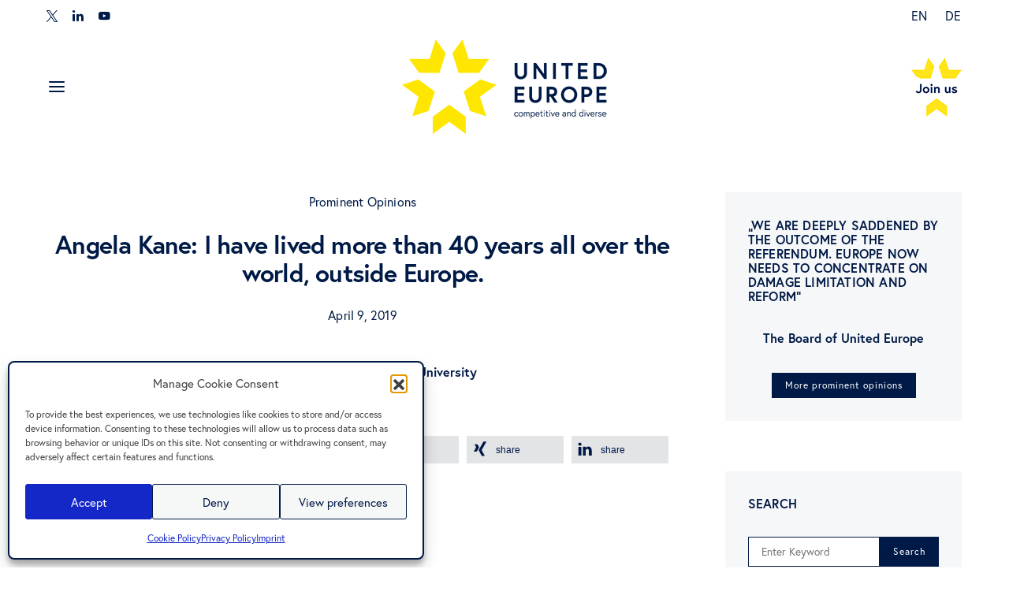

--- FILE ---
content_type: text/html; charset=UTF-8
request_url: https://www.united-europe.eu/2019/04/i-have-lived-more-than-40-years-all-over-the-world-outside-europe/
body_size: 28586
content:
<!DOCTYPE html>
<html dir="ltr" lang="en-US" data-scheme='default'>
<head>
<meta charset="UTF-8">
<meta name="viewport" content="width=device-width, initial-scale=1">
<link rel="profile" href="http://gmpg.org/xfn/11">
<title>Angela Kane: I have lived more than 40 years all over the world, outside Europe. | United Europe</title>
<style>img:is([sizes="auto" i], [sizes^="auto," i]) { contain-intrinsic-size: 3000px 1500px }</style>
<link rel="alternate" hreflang="en-us" href="https://www.united-europe.eu/2019/04/i-have-lived-more-than-40-years-all-over-the-world-outside-europe/" />
<link rel="alternate" hreflang="de-de" href="https://www.united-europe.eu/de/2019/04/ich-lebe-seit-ueber-40-jahren-auf-der-ganzen-welt-ausserhalb-europas/" />
<link rel="alternate" hreflang="x-default" href="https://www.united-europe.eu/2019/04/i-have-lived-more-than-40-years-all-over-the-world-outside-europe/" />
<!-- All in One SEO 4.9.2 - aioseo.com -->
<meta name="robots" content="max-snippet:-1, max-image-preview:large, max-video-preview:-1" />
<meta name="author" content="Dorian Simon"/>
<link rel="canonical" href="https://www.united-europe.eu/2019/04/i-have-lived-more-than-40-years-all-over-the-world-outside-europe/" />
<meta name="generator" content="All in One SEO (AIOSEO) 4.9.2" />
<script type="application/ld+json" class="aioseo-schema">
{"@context":"https:\/\/schema.org","@graph":[{"@type":"Article","@id":"https:\/\/www.united-europe.eu\/2019\/04\/i-have-lived-more-than-40-years-all-over-the-world-outside-europe\/#article","name":"Angela Kane: I have lived more than 40 years all over the world, outside Europe. | United Europe","headline":"Angela Kane: I have lived more than 40 years all over the world, outside Europe.","author":{"@id":"##author"},"publisher":{"@id":"https:\/\/www.united-europe.eu\/#organization"},"image":{"@type":"ImageObject","url":"https:\/\/www.united-europe.eu\/wp-content\/uploads\/2019\/04\/Angela_Kane_Website.jpg","width":1000,"height":665},"datePublished":"2019-04-09T16:16:01+02:00","dateModified":"2019-05-17T13:49:20+02:00","inLanguage":"en-US","mainEntityOfPage":{"@id":"https:\/\/www.united-europe.eu\/2019\/04\/i-have-lived-more-than-40-years-all-over-the-world-outside-europe\/#webpage"},"isPartOf":{"@id":"https:\/\/www.united-europe.eu\/2019\/04\/i-have-lived-more-than-40-years-all-over-the-world-outside-europe\/#webpage"},"articleSection":"Prominent Opinions, Optional"},{"@type":"BreadcrumbList","@id":"https:\/\/www.united-europe.eu\/2019\/04\/i-have-lived-more-than-40-years-all-over-the-world-outside-europe\/#breadcrumblist","itemListElement":[{"@type":"ListItem","@id":"https:\/\/www.united-europe.eu#listItem","position":1,"name":"Home","item":"https:\/\/www.united-europe.eu","nextItem":{"@type":"ListItem","@id":"https:\/\/www.united-europe.eu\/category\/prominent-opinions\/#listItem","name":"Prominent Opinions"}},{"@type":"ListItem","@id":"https:\/\/www.united-europe.eu\/category\/prominent-opinions\/#listItem","position":2,"name":"Prominent Opinions","item":"https:\/\/www.united-europe.eu\/category\/prominent-opinions\/","nextItem":{"@type":"ListItem","@id":"https:\/\/www.united-europe.eu\/2019\/04\/i-have-lived-more-than-40-years-all-over-the-world-outside-europe\/#listItem","name":"Angela Kane: I have lived more than 40 years all over the world, outside Europe."},"previousItem":{"@type":"ListItem","@id":"https:\/\/www.united-europe.eu#listItem","name":"Home"}},{"@type":"ListItem","@id":"https:\/\/www.united-europe.eu\/2019\/04\/i-have-lived-more-than-40-years-all-over-the-world-outside-europe\/#listItem","position":3,"name":"Angela Kane: I have lived more than 40 years all over the world, outside Europe.","previousItem":{"@type":"ListItem","@id":"https:\/\/www.united-europe.eu\/category\/prominent-opinions\/#listItem","name":"Prominent Opinions"}}]},{"@type":"Organization","@id":"https:\/\/www.united-europe.eu\/#organization","name":"United Europe","description":"competitive and diverse","url":"https:\/\/www.united-europe.eu\/"},{"@type":"Person","@id":"##author","url":"#","name":"Dorian Simon","image":{"@type":"ImageObject","@id":"https:\/\/www.united-europe.eu\/2019\/04\/i-have-lived-more-than-40-years-all-over-the-world-outside-europe\/#authorImage","url":"https:\/\/secure.gravatar.com\/avatar\/645fc332f2c057de14c4f2549fc421f14ab112b569224b6d4a97fc4673682f84?s=96&d=blank&r=g","width":96,"height":96,"caption":"Dorian Simon"}},{"@type":"WebPage","@id":"https:\/\/www.united-europe.eu\/2019\/04\/i-have-lived-more-than-40-years-all-over-the-world-outside-europe\/#webpage","url":"https:\/\/www.united-europe.eu\/2019\/04\/i-have-lived-more-than-40-years-all-over-the-world-outside-europe\/","name":"Angela Kane: I have lived more than 40 years all over the world, outside Europe. | United Europe","inLanguage":"en-US","isPartOf":{"@id":"https:\/\/www.united-europe.eu\/#website"},"breadcrumb":{"@id":"https:\/\/www.united-europe.eu\/2019\/04\/i-have-lived-more-than-40-years-all-over-the-world-outside-europe\/#breadcrumblist"},"author":{"@id":"##author"},"creator":{"@id":"##author"},"image":{"@type":"ImageObject","url":"https:\/\/www.united-europe.eu\/wp-content\/uploads\/2019\/04\/Angela_Kane_Website.jpg","@id":"https:\/\/www.united-europe.eu\/2019\/04\/i-have-lived-more-than-40-years-all-over-the-world-outside-europe\/#mainImage","width":1000,"height":665},"primaryImageOfPage":{"@id":"https:\/\/www.united-europe.eu\/2019\/04\/i-have-lived-more-than-40-years-all-over-the-world-outside-europe\/#mainImage"},"datePublished":"2019-04-09T16:16:01+02:00","dateModified":"2019-05-17T13:49:20+02:00"},{"@type":"WebSite","@id":"https:\/\/www.united-europe.eu\/#website","url":"https:\/\/www.united-europe.eu\/","name":"United Europe","description":"competitive and diverse","inLanguage":"en-US","publisher":{"@id":"https:\/\/www.united-europe.eu\/#organization"}}]}
</script>
<!-- All in One SEO -->
<link rel='dns-prefetch' href='//meet.jit.si' />
<link rel="alternate" type="application/rss+xml" title="United Europe &raquo; Feed" href="https://www.united-europe.eu/feed/" />
<!-- <link rel='stylesheet' id='dashicons-css' href='https://www.united-europe.eu/wp-includes/css/dashicons.min.css?ver=8e2ee52ed13dab3d14461855dfc686ac' media='all' /> -->
<!-- <link rel='stylesheet' id='post-views-counter-frontend-css' href='https://www.united-europe.eu/wp-content/plugins/post-views-counter/css/frontend.css?ver=1.7.0' media='all' /> -->
<link rel='alternate stylesheet' id='powerkit-icons-css' href='https://www.united-europe.eu/wp-content/plugins/powerkit/assets/fonts/powerkit-icons.woff?ver=3.0.4' as='font' type='font/wof' crossorigin />
<!-- <link rel='stylesheet' id='powerkit-css' href='https://www.united-europe.eu/wp-content/plugins/powerkit/assets/css/powerkit.css?ver=3.0.4' media='all' /> -->
<!-- <link rel='stylesheet' id='wp-block-library-css' href='https://www.united-europe.eu/wp-includes/css/dist/block-library/style.min.css?ver=8e2ee52ed13dab3d14461855dfc686ac' media='all' /> -->
<link rel="stylesheet" type="text/css" href="//www.united-europe.eu/wp-content/cache/wpfc-minified/mc1dbzqs/6impw.css" media="all"/>
<style id='classic-theme-styles-inline-css'>
/*! This file is auto-generated */
.wp-block-button__link{color:#fff;background-color:#32373c;border-radius:9999px;box-shadow:none;text-decoration:none;padding:calc(.667em + 2px) calc(1.333em + 2px);font-size:1.125em}.wp-block-file__button{background:#32373c;color:#fff;text-decoration:none}
</style>
<!-- <link rel='stylesheet' id='aioseo/css/src/vue/standalone/blocks/table-of-contents/global.scss-css' href='https://www.united-europe.eu/wp-content/plugins/all-in-one-seo-pack/dist/Lite/assets/css/table-of-contents/global.e90f6d47.css?ver=4.9.2' media='all' /> -->
<!-- <link rel='stylesheet' id='csco-block-posts-sidebar-style-css' href='https://www.united-europe.eu/wp-content/themes/authentic/css/blocks/posts-sidebar.css?ver=1757926124' media='all' /> -->
<!-- <link rel='stylesheet' id='csco-block-twitter-slider-style-css' href='https://www.united-europe.eu/wp-content/themes/authentic/css/blocks/twitter-slider.css?ver=1757926124' media='all' /> -->
<!-- <link rel='stylesheet' id='csco-block-tiles-style-css' href='https://www.united-europe.eu/wp-content/themes/authentic/css/blocks/tiles.css?ver=1757926124' media='all' /> -->
<!-- <link rel='stylesheet' id='csco-block-horizontal-tiles-style-css' href='https://www.united-europe.eu/wp-content/themes/authentic/css/blocks/horizontal-tiles.css?ver=1757926124' media='all' /> -->
<!-- <link rel='stylesheet' id='csco-block-full-style-css' href='https://www.united-europe.eu/wp-content/themes/authentic/css/blocks/full.css?ver=1757926124' media='all' /> -->
<!-- <link rel='stylesheet' id='csco-block-slider-style-css' href='https://www.united-europe.eu/wp-content/themes/authentic/css/blocks/slider.css?ver=1757926124' media='all' /> -->
<!-- <link rel='stylesheet' id='csco-block-carousel-style-css' href='https://www.united-europe.eu/wp-content/themes/authentic/css/blocks/carousel.css?ver=1757926124' media='all' /> -->
<!-- <link rel='stylesheet' id='csco-block-wide-style-css' href='https://www.united-europe.eu/wp-content/themes/authentic/css/blocks/wide.css?ver=1757926124' media='all' /> -->
<!-- <link rel='stylesheet' id='csco-block-narrow-style-css' href='https://www.united-europe.eu/wp-content/themes/authentic/css/blocks/narrow.css?ver=1757926124' media='all' /> -->
<!-- <link rel='stylesheet' id='mediaelement-css' href='https://www.united-europe.eu/wp-includes/js/mediaelement/mediaelementplayer-legacy.min.css?ver=4.2.17' media='all' /> -->
<!-- <link rel='stylesheet' id='wp-mediaelement-css' href='https://www.united-europe.eu/wp-includes/js/mediaelement/wp-mediaelement.min.css?ver=8e2ee52ed13dab3d14461855dfc686ac' media='all' /> -->
<!-- <link rel='stylesheet' id='view_editor_gutenberg_frontend_assets-css' href='https://www.united-europe.eu/wp-content/plugins/toolset-blocks/public/css/views-frontend.css?ver=3.6.20' media='all' /> -->
<link rel="stylesheet" type="text/css" href="//www.united-europe.eu/wp-content/cache/wpfc-minified/1cgqoidl/6ime2.css" media="all"/>
<style id='view_editor_gutenberg_frontend_assets-inline-css'>
.wpv-sort-list-dropdown.wpv-sort-list-dropdown-style-default > span.wpv-sort-list,.wpv-sort-list-dropdown.wpv-sort-list-dropdown-style-default .wpv-sort-list-item {border-color: #cdcdcd;}.wpv-sort-list-dropdown.wpv-sort-list-dropdown-style-default .wpv-sort-list-item a {color: #444;background-color: #fff;}.wpv-sort-list-dropdown.wpv-sort-list-dropdown-style-default a:hover,.wpv-sort-list-dropdown.wpv-sort-list-dropdown-style-default a:focus {color: #000;background-color: #eee;}.wpv-sort-list-dropdown.wpv-sort-list-dropdown-style-default .wpv-sort-list-item.wpv-sort-list-current a {color: #000;background-color: #eee;}
.wpv-sort-list-dropdown.wpv-sort-list-dropdown-style-default > span.wpv-sort-list,.wpv-sort-list-dropdown.wpv-sort-list-dropdown-style-default .wpv-sort-list-item {border-color: #cdcdcd;}.wpv-sort-list-dropdown.wpv-sort-list-dropdown-style-default .wpv-sort-list-item a {color: #444;background-color: #fff;}.wpv-sort-list-dropdown.wpv-sort-list-dropdown-style-default a:hover,.wpv-sort-list-dropdown.wpv-sort-list-dropdown-style-default a:focus {color: #000;background-color: #eee;}.wpv-sort-list-dropdown.wpv-sort-list-dropdown-style-default .wpv-sort-list-item.wpv-sort-list-current a {color: #000;background-color: #eee;}.wpv-sort-list-dropdown.wpv-sort-list-dropdown-style-grey > span.wpv-sort-list,.wpv-sort-list-dropdown.wpv-sort-list-dropdown-style-grey .wpv-sort-list-item {border-color: #cdcdcd;}.wpv-sort-list-dropdown.wpv-sort-list-dropdown-style-grey .wpv-sort-list-item a {color: #444;background-color: #eeeeee;}.wpv-sort-list-dropdown.wpv-sort-list-dropdown-style-grey a:hover,.wpv-sort-list-dropdown.wpv-sort-list-dropdown-style-grey a:focus {color: #000;background-color: #e5e5e5;}.wpv-sort-list-dropdown.wpv-sort-list-dropdown-style-grey .wpv-sort-list-item.wpv-sort-list-current a {color: #000;background-color: #e5e5e5;}
.wpv-sort-list-dropdown.wpv-sort-list-dropdown-style-default > span.wpv-sort-list,.wpv-sort-list-dropdown.wpv-sort-list-dropdown-style-default .wpv-sort-list-item {border-color: #cdcdcd;}.wpv-sort-list-dropdown.wpv-sort-list-dropdown-style-default .wpv-sort-list-item a {color: #444;background-color: #fff;}.wpv-sort-list-dropdown.wpv-sort-list-dropdown-style-default a:hover,.wpv-sort-list-dropdown.wpv-sort-list-dropdown-style-default a:focus {color: #000;background-color: #eee;}.wpv-sort-list-dropdown.wpv-sort-list-dropdown-style-default .wpv-sort-list-item.wpv-sort-list-current a {color: #000;background-color: #eee;}.wpv-sort-list-dropdown.wpv-sort-list-dropdown-style-grey > span.wpv-sort-list,.wpv-sort-list-dropdown.wpv-sort-list-dropdown-style-grey .wpv-sort-list-item {border-color: #cdcdcd;}.wpv-sort-list-dropdown.wpv-sort-list-dropdown-style-grey .wpv-sort-list-item a {color: #444;background-color: #eeeeee;}.wpv-sort-list-dropdown.wpv-sort-list-dropdown-style-grey a:hover,.wpv-sort-list-dropdown.wpv-sort-list-dropdown-style-grey a:focus {color: #000;background-color: #e5e5e5;}.wpv-sort-list-dropdown.wpv-sort-list-dropdown-style-grey .wpv-sort-list-item.wpv-sort-list-current a {color: #000;background-color: #e5e5e5;}.wpv-sort-list-dropdown.wpv-sort-list-dropdown-style-blue > span.wpv-sort-list,.wpv-sort-list-dropdown.wpv-sort-list-dropdown-style-blue .wpv-sort-list-item {border-color: #0099cc;}.wpv-sort-list-dropdown.wpv-sort-list-dropdown-style-blue .wpv-sort-list-item a {color: #444;background-color: #cbddeb;}.wpv-sort-list-dropdown.wpv-sort-list-dropdown-style-blue a:hover,.wpv-sort-list-dropdown.wpv-sort-list-dropdown-style-blue a:focus {color: #000;background-color: #95bedd;}.wpv-sort-list-dropdown.wpv-sort-list-dropdown-style-blue .wpv-sort-list-item.wpv-sort-list-current a {color: #000;background-color: #95bedd;}
</style>
<style id='global-styles-inline-css'>
:root{--wp--preset--aspect-ratio--square: 1;--wp--preset--aspect-ratio--4-3: 4/3;--wp--preset--aspect-ratio--3-4: 3/4;--wp--preset--aspect-ratio--3-2: 3/2;--wp--preset--aspect-ratio--2-3: 2/3;--wp--preset--aspect-ratio--16-9: 16/9;--wp--preset--aspect-ratio--9-16: 9/16;--wp--preset--color--black: #000000;--wp--preset--color--cyan-bluish-gray: #abb8c3;--wp--preset--color--white: #FFFFFF;--wp--preset--color--pale-pink: #f78da7;--wp--preset--color--vivid-red: #ce2e2e;--wp--preset--color--luminous-vivid-orange: #ff6900;--wp--preset--color--luminous-vivid-amber: #fcb902;--wp--preset--color--light-green-cyan: #7bdcb5;--wp--preset--color--vivid-green-cyan: #01d083;--wp--preset--color--pale-cyan-blue: #8ed1fc;--wp--preset--color--vivid-cyan-blue: #0693e3;--wp--preset--color--vivid-purple: #9b51e0;--wp--preset--color--secondary: #f8f8f8;--wp--preset--gradient--vivid-cyan-blue-to-vivid-purple: linear-gradient(135deg,rgba(6,147,227,1) 0%,rgb(155,81,224) 100%);--wp--preset--gradient--light-green-cyan-to-vivid-green-cyan: linear-gradient(135deg,rgb(122,220,180) 0%,rgb(0,208,130) 100%);--wp--preset--gradient--luminous-vivid-amber-to-luminous-vivid-orange: linear-gradient(135deg,rgba(252,185,0,1) 0%,rgba(255,105,0,1) 100%);--wp--preset--gradient--luminous-vivid-orange-to-vivid-red: linear-gradient(135deg,rgba(255,105,0,1) 0%,rgb(207,46,46) 100%);--wp--preset--gradient--very-light-gray-to-cyan-bluish-gray: linear-gradient(135deg,rgb(238,238,238) 0%,rgb(169,184,195) 100%);--wp--preset--gradient--cool-to-warm-spectrum: linear-gradient(135deg,rgb(74,234,220) 0%,rgb(151,120,209) 20%,rgb(207,42,186) 40%,rgb(238,44,130) 60%,rgb(251,105,98) 80%,rgb(254,248,76) 100%);--wp--preset--gradient--blush-light-purple: linear-gradient(135deg,rgb(255,206,236) 0%,rgb(152,150,240) 100%);--wp--preset--gradient--blush-bordeaux: linear-gradient(135deg,rgb(254,205,165) 0%,rgb(254,45,45) 50%,rgb(107,0,62) 100%);--wp--preset--gradient--luminous-dusk: linear-gradient(135deg,rgb(255,203,112) 0%,rgb(199,81,192) 50%,rgb(65,88,208) 100%);--wp--preset--gradient--pale-ocean: linear-gradient(135deg,rgb(255,245,203) 0%,rgb(182,227,212) 50%,rgb(51,167,181) 100%);--wp--preset--gradient--electric-grass: linear-gradient(135deg,rgb(202,248,128) 0%,rgb(113,206,126) 100%);--wp--preset--gradient--midnight: linear-gradient(135deg,rgb(2,3,129) 0%,rgb(40,116,252) 100%);--wp--preset--font-size--small: 13px;--wp--preset--font-size--medium: 20px;--wp--preset--font-size--large: 36px;--wp--preset--font-size--x-large: 42px;--wp--preset--spacing--20: 0.44rem;--wp--preset--spacing--30: 0.67rem;--wp--preset--spacing--40: 1rem;--wp--preset--spacing--50: 1.5rem;--wp--preset--spacing--60: 2.25rem;--wp--preset--spacing--70: 3.38rem;--wp--preset--spacing--80: 5.06rem;--wp--preset--shadow--natural: 6px 6px 9px rgba(0, 0, 0, 0.2);--wp--preset--shadow--deep: 12px 12px 50px rgba(0, 0, 0, 0.4);--wp--preset--shadow--sharp: 6px 6px 0px rgba(0, 0, 0, 0.2);--wp--preset--shadow--outlined: 6px 6px 0px -3px rgba(255, 255, 255, 1), 6px 6px rgba(0, 0, 0, 1);--wp--preset--shadow--crisp: 6px 6px 0px rgba(0, 0, 0, 1);}:where(.is-layout-flex){gap: 0.5em;}:where(.is-layout-grid){gap: 0.5em;}body .is-layout-flex{display: flex;}.is-layout-flex{flex-wrap: wrap;align-items: center;}.is-layout-flex > :is(*, div){margin: 0;}body .is-layout-grid{display: grid;}.is-layout-grid > :is(*, div){margin: 0;}:where(.wp-block-columns.is-layout-flex){gap: 2em;}:where(.wp-block-columns.is-layout-grid){gap: 2em;}:where(.wp-block-post-template.is-layout-flex){gap: 1.25em;}:where(.wp-block-post-template.is-layout-grid){gap: 1.25em;}.has-black-color{color: var(--wp--preset--color--black) !important;}.has-cyan-bluish-gray-color{color: var(--wp--preset--color--cyan-bluish-gray) !important;}.has-white-color{color: var(--wp--preset--color--white) !important;}.has-pale-pink-color{color: var(--wp--preset--color--pale-pink) !important;}.has-vivid-red-color{color: var(--wp--preset--color--vivid-red) !important;}.has-luminous-vivid-orange-color{color: var(--wp--preset--color--luminous-vivid-orange) !important;}.has-luminous-vivid-amber-color{color: var(--wp--preset--color--luminous-vivid-amber) !important;}.has-light-green-cyan-color{color: var(--wp--preset--color--light-green-cyan) !important;}.has-vivid-green-cyan-color{color: var(--wp--preset--color--vivid-green-cyan) !important;}.has-pale-cyan-blue-color{color: var(--wp--preset--color--pale-cyan-blue) !important;}.has-vivid-cyan-blue-color{color: var(--wp--preset--color--vivid-cyan-blue) !important;}.has-vivid-purple-color{color: var(--wp--preset--color--vivid-purple) !important;}.has-black-background-color{background-color: var(--wp--preset--color--black) !important;}.has-cyan-bluish-gray-background-color{background-color: var(--wp--preset--color--cyan-bluish-gray) !important;}.has-white-background-color{background-color: var(--wp--preset--color--white) !important;}.has-pale-pink-background-color{background-color: var(--wp--preset--color--pale-pink) !important;}.has-vivid-red-background-color{background-color: var(--wp--preset--color--vivid-red) !important;}.has-luminous-vivid-orange-background-color{background-color: var(--wp--preset--color--luminous-vivid-orange) !important;}.has-luminous-vivid-amber-background-color{background-color: var(--wp--preset--color--luminous-vivid-amber) !important;}.has-light-green-cyan-background-color{background-color: var(--wp--preset--color--light-green-cyan) !important;}.has-vivid-green-cyan-background-color{background-color: var(--wp--preset--color--vivid-green-cyan) !important;}.has-pale-cyan-blue-background-color{background-color: var(--wp--preset--color--pale-cyan-blue) !important;}.has-vivid-cyan-blue-background-color{background-color: var(--wp--preset--color--vivid-cyan-blue) !important;}.has-vivid-purple-background-color{background-color: var(--wp--preset--color--vivid-purple) !important;}.has-black-border-color{border-color: var(--wp--preset--color--black) !important;}.has-cyan-bluish-gray-border-color{border-color: var(--wp--preset--color--cyan-bluish-gray) !important;}.has-white-border-color{border-color: var(--wp--preset--color--white) !important;}.has-pale-pink-border-color{border-color: var(--wp--preset--color--pale-pink) !important;}.has-vivid-red-border-color{border-color: var(--wp--preset--color--vivid-red) !important;}.has-luminous-vivid-orange-border-color{border-color: var(--wp--preset--color--luminous-vivid-orange) !important;}.has-luminous-vivid-amber-border-color{border-color: var(--wp--preset--color--luminous-vivid-amber) !important;}.has-light-green-cyan-border-color{border-color: var(--wp--preset--color--light-green-cyan) !important;}.has-vivid-green-cyan-border-color{border-color: var(--wp--preset--color--vivid-green-cyan) !important;}.has-pale-cyan-blue-border-color{border-color: var(--wp--preset--color--pale-cyan-blue) !important;}.has-vivid-cyan-blue-border-color{border-color: var(--wp--preset--color--vivid-cyan-blue) !important;}.has-vivid-purple-border-color{border-color: var(--wp--preset--color--vivid-purple) !important;}.has-vivid-cyan-blue-to-vivid-purple-gradient-background{background: var(--wp--preset--gradient--vivid-cyan-blue-to-vivid-purple) !important;}.has-light-green-cyan-to-vivid-green-cyan-gradient-background{background: var(--wp--preset--gradient--light-green-cyan-to-vivid-green-cyan) !important;}.has-luminous-vivid-amber-to-luminous-vivid-orange-gradient-background{background: var(--wp--preset--gradient--luminous-vivid-amber-to-luminous-vivid-orange) !important;}.has-luminous-vivid-orange-to-vivid-red-gradient-background{background: var(--wp--preset--gradient--luminous-vivid-orange-to-vivid-red) !important;}.has-very-light-gray-to-cyan-bluish-gray-gradient-background{background: var(--wp--preset--gradient--very-light-gray-to-cyan-bluish-gray) !important;}.has-cool-to-warm-spectrum-gradient-background{background: var(--wp--preset--gradient--cool-to-warm-spectrum) !important;}.has-blush-light-purple-gradient-background{background: var(--wp--preset--gradient--blush-light-purple) !important;}.has-blush-bordeaux-gradient-background{background: var(--wp--preset--gradient--blush-bordeaux) !important;}.has-luminous-dusk-gradient-background{background: var(--wp--preset--gradient--luminous-dusk) !important;}.has-pale-ocean-gradient-background{background: var(--wp--preset--gradient--pale-ocean) !important;}.has-electric-grass-gradient-background{background: var(--wp--preset--gradient--electric-grass) !important;}.has-midnight-gradient-background{background: var(--wp--preset--gradient--midnight) !important;}.has-small-font-size{font-size: var(--wp--preset--font-size--small) !important;}.has-medium-font-size{font-size: var(--wp--preset--font-size--medium) !important;}.has-large-font-size{font-size: var(--wp--preset--font-size--large) !important;}.has-x-large-font-size{font-size: var(--wp--preset--font-size--x-large) !important;}
:where(.wp-block-post-template.is-layout-flex){gap: 1.25em;}:where(.wp-block-post-template.is-layout-grid){gap: 1.25em;}
:where(.wp-block-columns.is-layout-flex){gap: 2em;}:where(.wp-block-columns.is-layout-grid){gap: 2em;}
:root :where(.wp-block-pullquote){font-size: 1.5em;line-height: 1.6;}
</style>
<!-- <link rel='stylesheet' id='style-css' href='https://www.united-europe.eu/wp-content/plugins/belzdev-related-posts/css/styles.css?ver=1.0.0' media='all' /> -->
<!-- <link rel='stylesheet' id='cpsh-shortcodes-css' href='https://www.united-europe.eu/wp-content/plugins/column-shortcodes//assets/css/shortcodes.css?ver=1.0.1' media='all' /> -->
<!-- <link rel='stylesheet' id='contact-form-7-css' href='https://www.united-europe.eu/wp-content/plugins/contact-form-7/includes/css/styles.css?ver=6.1.4' media='all' /> -->
<!-- <link rel='stylesheet' id='powerkit-author-box-css' href='https://www.united-europe.eu/wp-content/plugins/powerkit/modules/author-box/public/css/public-powerkit-author-box.css?ver=3.0.4' media='all' /> -->
<link rel="stylesheet" type="text/css" href="//www.united-europe.eu/wp-content/cache/wpfc-minified/lm419yx1/6impw.css" media="all"/>
<!-- <link rel='stylesheet' id='powerkit-basic-elements-css' href='https://www.united-europe.eu/wp-content/plugins/powerkit/modules/basic-elements/public/css/public-powerkit-basic-elements.css?ver=3.0.4' media='screen' /> -->
<link rel="stylesheet" type="text/css" href="//www.united-europe.eu/wp-content/cache/wpfc-minified/jr721f7g/hde8a.css" media="screen"/>
<!-- <link rel='stylesheet' id='powerkit-coming-soon-css' href='https://www.united-europe.eu/wp-content/plugins/powerkit/modules/coming-soon/public/css/public-powerkit-coming-soon.css?ver=3.0.4' media='all' /> -->
<!-- <link rel='stylesheet' id='powerkit-content-formatting-css' href='https://www.united-europe.eu/wp-content/plugins/powerkit/modules/content-formatting/public/css/public-powerkit-content-formatting.css?ver=3.0.4' media='all' /> -->
<!-- <link rel='stylesheet' id='powerkit-сontributors-css' href='https://www.united-europe.eu/wp-content/plugins/powerkit/modules/contributors/public/css/public-powerkit-contributors.css?ver=3.0.4' media='all' /> -->
<!-- <link rel='stylesheet' id='powerkit-featured-categories-css' href='https://www.united-europe.eu/wp-content/plugins/powerkit/modules/featured-categories/public/css/public-powerkit-featured-categories.css?ver=3.0.4' media='all' /> -->
<!-- <link rel='stylesheet' id='powerkit-inline-posts-css' href='https://www.united-europe.eu/wp-content/plugins/powerkit/modules/inline-posts/public/css/public-powerkit-inline-posts.css?ver=3.0.4' media='all' /> -->
<!-- <link rel='stylesheet' id='powerkit-justified-gallery-css' href='https://www.united-europe.eu/wp-content/plugins/powerkit/modules/justified-gallery/public/css/public-powerkit-justified-gallery.css?ver=3.0.4' media='all' /> -->
<!-- <link rel='stylesheet' id='glightbox-css' href='https://www.united-europe.eu/wp-content/plugins/powerkit/modules/lightbox/public/css/glightbox.min.css?ver=3.0.4' media='all' /> -->
<!-- <link rel='stylesheet' id='powerkit-lightbox-css' href='https://www.united-europe.eu/wp-content/plugins/powerkit/modules/lightbox/public/css/public-powerkit-lightbox.css?ver=3.0.4' media='all' /> -->
<!-- <link rel='stylesheet' id='powerkit-scroll-to-top-css' href='https://www.united-europe.eu/wp-content/plugins/powerkit/modules/scroll-to-top/public/css/public-powerkit-scroll-to-top.css?ver=3.0.4' media='all' /> -->
<!-- <link rel='stylesheet' id='powerkit-social-links-css' href='https://www.united-europe.eu/wp-content/plugins/powerkit/modules/social-links/public/css/public-powerkit-social-links.css?ver=3.0.4' media='all' /> -->
<!-- <link rel='stylesheet' id='powerkit-table-of-contents-css' href='https://www.united-europe.eu/wp-content/plugins/powerkit/modules/table-of-contents/public/css/public-powerkit-table-of-contents.css?ver=3.0.4' media='all' /> -->
<!-- <link rel='stylesheet' id='powerkit-twitter-css' href='https://www.united-europe.eu/wp-content/plugins/powerkit/modules/twitter/public/css/public-powerkit-twitter.css?ver=3.0.4' media='all' /> -->
<!-- <link rel='stylesheet' id='powerkit-widget-about-css' href='https://www.united-europe.eu/wp-content/plugins/powerkit/modules/widget-about/public/css/public-powerkit-widget-about.css?ver=3.0.4' media='all' /> -->
<!-- <link rel='stylesheet' id='wpml-legacy-horizontal-list-0-css' href='https://www.united-europe.eu/wp-content/plugins/sitepress-multilingual-cms/templates/language-switchers/legacy-list-horizontal/style.min.css?ver=1' media='all' /> -->
<!-- <link rel='stylesheet' id='wpml-menu-item-0-css' href='https://www.united-europe.eu/wp-content/plugins/sitepress-multilingual-cms/templates/language-switchers/menu-item/style.min.css?ver=1' media='all' /> -->
<!-- <link rel='stylesheet' id='cmplz-general-css' href='https://www.united-europe.eu/wp-content/plugins/complianz-gdpr/assets/css/cookieblocker.min.css?ver=1767388639' media='all' /> -->
<!-- <link rel='stylesheet' id='eeb-css-frontend-css' href='https://www.united-europe.eu/wp-content/plugins/email-encoder-bundle/assets/css/style.css?ver=54d4eedc552c499c4a8d6b89c23d3df1' media='all' /> -->
<!-- <link rel='stylesheet' id='csco-styles-css' href='https://www.united-europe.eu/wp-content/themes/authentic/style.css?ver=2.0.0' media='all' /> -->
<!-- <link rel='stylesheet' id='evcal_cal_default-css' href='//www.united-europe.eu/wp-content/plugins/eventON/assets/css/eventon_styles.css?ver=5.0.6' media='all' /> -->
<!-- <link rel='stylesheet' id='evo_font_icons-css' href='//www.united-europe.eu/wp-content/plugins/eventON/assets/fonts/all.css?ver=5.0.6' media='all' /> -->
<!-- <link rel='stylesheet' id='eventon_dynamic_styles-css' href='//www.united-europe.eu/wp-content/plugins/eventON/assets/css/eventon_dynamic_styles.css?ver=5.0.6' media='all' /> -->
<!-- <link rel='stylesheet' id='evo_el_styles-css' href='//www.united-europe.eu/wp-content/plugins/eventon-event-lists/assets/el_styles.css?ver=8e2ee52ed13dab3d14461855dfc686ac' media='all' /> -->
<!-- <link rel='stylesheet' id='csco_child_css-css' href='https://www.united-europe.eu/wp-content/themes/authentic-child/style.css?ver=2.0.0' media='all' /> -->
<link rel="stylesheet" type="text/css" href="//www.united-europe.eu/wp-content/cache/wpfc-minified/fsvz3o5o/6inas.css" media="all"/>
<script src='//www.united-europe.eu/wp-content/cache/wpfc-minified/mlc6vhb9/hde8a.js' type="text/javascript"></script>
<!-- <script src="https://www.united-europe.eu/wp-content/plugins/toolset-blocks/vendor/toolset/common-es/public/toolset-common-es-frontend.js?ver=175000" id="toolset-common-es-frontend-js"></script> -->
<script id="post-views-counter-frontend-js-before">
var pvcArgsFrontend = {"mode":"js","postID":13899,"requestURL":"https:\/\/www.united-europe.eu\/wp-admin\/admin-ajax.php","nonce":"6b09a98d53","dataStorage":"cookies","multisite":false,"path":"\/","domain":""};
</script>
<script src='//www.united-europe.eu/wp-content/cache/wpfc-minified/g3skcvgw/6inas.js' type="text/javascript"></script>
<!-- <script src="https://www.united-europe.eu/wp-content/plugins/post-views-counter/js/frontend.js?ver=1.7.0" id="post-views-counter-frontend-js"></script> -->
<!-- <script src="https://www.united-europe.eu/wp-includes/js/jquery/jquery.min.js?ver=3.7.1" id="jquery-core-js"></script> -->
<!-- <script src="https://www.united-europe.eu/wp-includes/js/jquery/jquery-migrate.min.js?ver=3.4.1" id="jquery-migrate-js"></script> -->
<!-- <script src="https://www.united-europe.eu/wp-content/plugins/email-encoder-bundle/assets/js/custom.js?ver=2c542c9989f589cd5318f5cef6a9ecd7" id="eeb-js-frontend-js"></script> -->
<script id="evo-inlinescripts-header-js-after">
jQuery(document).ready(function($){});
</script>
<script></script><link rel="https://api.w.org/" href="https://www.united-europe.eu/wp-json/" /><link rel="alternate" title="JSON" type="application/json" href="https://www.united-europe.eu/wp-json/wp/v2/posts/13899" /><link rel="EditURI" type="application/rsd+xml" title="RSD" href="https://www.united-europe.eu/xmlrpc.php?rsd" />
<link rel='shortlink' href='https://www.united-europe.eu/?p=13899' />
<link rel="alternate" title="oEmbed (JSON)" type="application/json+oembed" href="https://www.united-europe.eu/wp-json/oembed/1.0/embed?url=https%3A%2F%2Fwww.united-europe.eu%2F2019%2F04%2Fi-have-lived-more-than-40-years-all-over-the-world-outside-europe%2F" />
<link rel="alternate" title="oEmbed (XML)" type="text/xml+oembed" href="https://www.united-europe.eu/wp-json/oembed/1.0/embed?url=https%3A%2F%2Fwww.united-europe.eu%2F2019%2F04%2Fi-have-lived-more-than-40-years-all-over-the-world-outside-europe%2F&#038;format=xml" />
<meta name="generator" content="WPML ver:4.7.6 stt:1,3;" />
<style id='script-63d3f49e99764-css' type='text/css'>
.powerkit_twitter_widget .cmplz-placeholder-element.cmplz-blocked-content-container .pk-twitter-content,
.powerkit_twitter_widget .cmplz-placeholder-element.cmplz-blocked-content-container .pk-twitter-time,
.powerkit_twitter_widget .cmplz-placeholder-element.cmplz-blocked-content-container .pk-twitter-actions,
.powerkit_twitter_widget .cmplz-placeholder-element.cmplz-blocked-content-container::before {
display: none !important;
}
</style>
<style id='script-65cd54b6483bc-css' type='text/css'>
.wg-whitepaper-preview .wg-meta-date a {
color: #001a47;
font-size: 14px;
letter-spacing: .2px;
}
.wg-whitepaper-preview .wg-readmore-button a {
color: #fff !important;
background-color: #001a47 !important;
font-size: 12px;
letter-spacing: 1px;
padding: 0.375rem 1rem;
}
.wg-whitepaper-preview .wg-readmore-button a:hover {
color: #001a47 !important;
background-color: #ffe600 !important;
}
@media (max-width: 768px) {
.wg-whitepaper-preview.vc_grid-item-zone-c-right .vc_gitem-animated-block {
float: none;
width: 100%;
}
.wg-whitepaper-preview.vc_grid-item-zone-c-right .vc_gitem-zone-c {
float: none;
width: 100%;
}
}
</style>
<style id='script-65eb1a09f3387-css' type='text/css'>
.wg2-news-featuredimage:hover a {
background-color: rgba(40,40,40,0.25);
}
.wg2-news-title {
margin-top: 2rem;
}
.wg2-news-title h3 {
font-size: 1.25rem;
letter-spacing: -.01rem;
}
.wg2-news-date {
color: #001a47;
font-size: 14px;
letter-spacing: .2px;
transition: color 0.2s ease;
line-height: 1.5;
}
.wg2-news-date a:hover {
color: #ffe600;
}
.wg2-news-excerpt p {
font-size: 0.9em;
line-height: 1.5;
margin-bottom: 0;
}
.wg2-news-excerpt {
margin-top: 1rem;
}
.wg2-news-button a {
font-size: 12px;
letter-spacing: 1px;
line-height: 1.5 !important;
margin-top: 1.5rem;
padding: 0.375rem 1rem !important;
}
.wg2-news-button a:hover {
background-color: #ffe600 !important;
color: #001a47 !important;
}
.vc_gitem_row .vc_gitem-col {
padding: 0 15px;
}
.vc_gitem-post-data {
margin-bottom: 0;
}
</style>
<style id='script-661e2f4214776-css' type='text/css'>
.rs-layer .z-index-fix-arrows {
z-index: 0 !important;
}
</style>
<style>.cmplz-hidden {
display: none !important;
}</style>	<meta name="referrer" content="same-origin">
<link rel="stylesheet" href="https://use.typekit.net/jap8lzu.css">
<script> window.addEventListener("load",function(){ var c={script:false,link:false}; function ls(s) { if(!['script','link'].includes(s)||c[s]){return;}c[s]=true; var d=document,f=d.getElementsByTagName(s)[0],j=d.createElement(s); if(s==='script'){j.async=true;j.src='https://www.united-europe.eu/wp-content/plugins/toolset-blocks/vendor/toolset/blocks/public/js/frontend.js?v=1.6.16';}else{ j.rel='stylesheet';j.href='https://www.united-europe.eu/wp-content/plugins/toolset-blocks/vendor/toolset/blocks/public/css/style.css?v=1.6.16';} f.parentNode.insertBefore(j, f); }; function ex(){ls('script');ls('link')} window.addEventListener("scroll", ex, {once: true}); if (('IntersectionObserver' in window) && ('IntersectionObserverEntry' in window) && ('intersectionRatio' in window.IntersectionObserverEntry.prototype)) { var i = 0, fb = document.querySelectorAll("[class^='tb-']"), o = new IntersectionObserver(es => { es.forEach(e => { o.unobserve(e.target); if (e.intersectionRatio > 0) { ex();o.disconnect();}else{ i++;if(fb.length>i){o.observe(fb[i])}} }) }); if (fb.length) { o.observe(fb[i]) } } }) </script>
<noscript>
<link rel="stylesheet" href="https://www.united-europe.eu/wp-content/plugins/toolset-blocks/vendor/toolset/blocks/public/css/style.css">
</noscript><meta name="generator" content="Powered by WPBakery Page Builder - drag and drop page builder for WordPress."/>
<meta name="generator" content="Powered by Slider Revolution 6.6.16 - responsive, Mobile-Friendly Slider Plugin for WordPress with comfortable drag and drop interface." />
<link rel="icon" href="https://www.united-europe.eu/wp-content/uploads/2022/02/UE_Bildmarke_RGB-80x80.png" sizes="32x32" />
<link rel="icon" href="https://www.united-europe.eu/wp-content/uploads/2022/02/UE_Bildmarke_RGB-200x200.png" sizes="192x192" />
<link rel="apple-touch-icon" href="https://www.united-europe.eu/wp-content/uploads/2022/02/UE_Bildmarke_RGB-180x180.png" />
<meta name="msapplication-TileImage" content="https://www.united-europe.eu/wp-content/uploads/2022/02/UE_Bildmarke_RGB-320x320.png" />
<script>function setREVStartSize(e){
//window.requestAnimationFrame(function() {
window.RSIW = window.RSIW===undefined ? window.innerWidth : window.RSIW;
window.RSIH = window.RSIH===undefined ? window.innerHeight : window.RSIH;
try {
var pw = document.getElementById(e.c).parentNode.offsetWidth,
newh;
pw = pw===0 || isNaN(pw) || (e.l=="fullwidth" || e.layout=="fullwidth") ? window.RSIW : pw;
e.tabw = e.tabw===undefined ? 0 : parseInt(e.tabw);
e.thumbw = e.thumbw===undefined ? 0 : parseInt(e.thumbw);
e.tabh = e.tabh===undefined ? 0 : parseInt(e.tabh);
e.thumbh = e.thumbh===undefined ? 0 : parseInt(e.thumbh);
e.tabhide = e.tabhide===undefined ? 0 : parseInt(e.tabhide);
e.thumbhide = e.thumbhide===undefined ? 0 : parseInt(e.thumbhide);
e.mh = e.mh===undefined || e.mh=="" || e.mh==="auto" ? 0 : parseInt(e.mh,0);
if(e.layout==="fullscreen" || e.l==="fullscreen")
newh = Math.max(e.mh,window.RSIH);
else{
e.gw = Array.isArray(e.gw) ? e.gw : [e.gw];
for (var i in e.rl) if (e.gw[i]===undefined || e.gw[i]===0) e.gw[i] = e.gw[i-1];
e.gh = e.el===undefined || e.el==="" || (Array.isArray(e.el) && e.el.length==0)? e.gh : e.el;
e.gh = Array.isArray(e.gh) ? e.gh : [e.gh];
for (var i in e.rl) if (e.gh[i]===undefined || e.gh[i]===0) e.gh[i] = e.gh[i-1];
var nl = new Array(e.rl.length),
ix = 0,
sl;
e.tabw = e.tabhide>=pw ? 0 : e.tabw;
e.thumbw = e.thumbhide>=pw ? 0 : e.thumbw;
e.tabh = e.tabhide>=pw ? 0 : e.tabh;
e.thumbh = e.thumbhide>=pw ? 0 : e.thumbh;
for (var i in e.rl) nl[i] = e.rl[i]<window.RSIW ? 0 : e.rl[i];
sl = nl[0];
for (var i in nl) if (sl>nl[i] && nl[i]>0) { sl = nl[i]; ix=i;}
var m = pw>(e.gw[ix]+e.tabw+e.thumbw) ? 1 : (pw-(e.tabw+e.thumbw)) / (e.gw[ix]);
newh =  (e.gh[ix] * m) + (e.tabh + e.thumbh);
}
var el = document.getElementById(e.c);
if (el!==null && el) el.style.height = newh+"px";
el = document.getElementById(e.c+"_wrapper");
if (el!==null && el) {
el.style.height = newh+"px";
el.style.display = "block";
}
} catch(e){
console.log("Failure at Presize of Slider:" + e)
}
//});
};</script>
<style id="wp-custom-css">
.content figure {
position: relative;
}
.navbar-nav > li.menu-item-has-children.touch-device.submenu-visible > .sub-menu {
left: 0;
}
.navbar-nav li.touch-device.submenu-visible > a {
padding-left: 0rem;
}		</style>
<style id="csco-customizer-output-default-styles-inline-css">
body, .offcanvas, #search, .searchwp-live-search-results, select, input[type=search], input[type=text], input[type=number], input[type=email], input[type=tel], input[type=password], textarea, .form-control, .pk-card, .pagination-content, .adp-popup-type-content .adp-popup-container{background-color:#FFFFFF;}.entry-content .pk-block-bg-inverse, .pk-dropcap-bg-inverse:first-letter, .entry-content .has-drop-cap.is-cnvs-dropcap-bg-dark:first-letter{color:#FFFFFF!important;}.adp-popup .adp-popup-container{--adp-popup-container-background:#FFFFFF;--adp-popup-type-notification-text-color:#3f3f3e;--adp-popup-type-notification-text-link-color:#1428c8;--adp-popup-close-color:#1428c8;--adp-popup-close-hover-color:#ffe600;}.mfp-bg, .mfp-wrap{--mfp-overlay-color:#FFFFFF;--mfp-controls-border-color:#FFFFFF;--mfp-inner-close-icon-color:#FFFFFF;--mfp-iframe-background:#FFFFFF;--mfp-image-background:#FFFFFF;--mfp-controls-color:#3f3f3e;--mfp-controls-text-color-hover:#3f3f3e;--mfp-caption-title-color:#3f3f3e;--mfp-controls-text-color:#001a47;--mfp-caption-subtitle-color:#001a47;}body, select, input[type=search], input[type=text], input[type=number], input[type=email], input[type=tel], input[type=password], textarea, .abr-reviews-posts .abr-review-meta{color:#3f3f3e;}blockquote cite, figcaption, .wp-caption-text, .wp-block-gallery .blocks-gallery-item figcaption, .wp-block-image figcaption, .wp-block-audio figcaption, .wp-block-embed figcaption, .wp-block-pullquote cite, .wp-block-pullquote footer, .wp-block-pullquote .wp-block-pullquote__citation, .wp-block-quote cite, label, .text-small, .comment-metadata, .logged-in-as, .post-categories, .post-count, .product-count, .post-meta, .entry-content figcaption, .post-media figcaption, .post-tags, .sub-title, .tagcloud, .timestamp, #wp-calendar caption, .comment-metadata a, .comment-metadata, .widget_rss ul li cite, .widget_rss ul li .rss-date, .pk-widget-about .pk-about-small, .pk-share-buttons-total .pk-share-buttons-count, .pk-share-buttons-post-loop .pk-share-buttons-count, .pk-share-buttons-block-posts .pk-share-buttons-count, .pk-share-buttons-post-sidebar .pk-share-buttons-count, .pk-share-buttons-post-loop .pk-share-buttons-link:hover .pk-share-buttons-count, .pk-share-buttons-block-posts .pk-share-buttons-link:hover .pk-share-buttons-count, .pk-share-buttons-post-sidebar .pk-share-buttons-link:hover .pk-share-buttons-count, .title-share, .pk-social-links-template-default .pk-social-links-label, .pk-social-links-wrap .pk-social-links-label, .pk-color-secondary, .pk-twitter-default .pk-twitter-tweet:before, .cs-meet-team .pk-social-links-link, .abr-post-review .abr-review-score .abr-review-subtext .abr-data-label, .sight-portfolio-area-filter__list-item a{color:#001a47;}.owl-dot span, .abr-post-review .abr-review-score .abr-review-subtext .abr-data-info{background-color:#001a47;}.entry-content p > code, a, #search .close, .button-link, .pk-share-buttons-total .pk-share-buttons-label, .pk-share-buttons-total .pk-share-buttons-title, .pk-social-links-wrap .pk-social-links-count, .pk-nav-tabs .pk-nav-link, .pk-nav-tabs .pk-nav-link.pk-active, .pk-tabs .pk-nav-pills .pk-nav-link, .pk-block-social-links .pk-social-links-link, .pk-block-social-links .pk-social-links-title, .pk-social-links-scheme-light .pk-social-links-link, .pk-social-links-scheme-light .pk-social-links-title, .pk-social-links-scheme-bold .pk-social-links-title, .pk-social-links-scheme-bold-rounded .pk-social-links-title, .pk-share-buttons-scheme-default .pk-share-buttons-link, .pk-share-buttons-after-post.pk-share-buttons-scheme-default .pk-share-buttons-link:not(:hover), .pk-share-buttons-before-post.pk-share-buttons-scheme-default .pk-share-buttons-link:not(:hover), .pk-toc ol > li:before, ol.pk-list-styled > li:before, h2.pk-heading-numbered:before, .pk-card-header a, .pk-twitter-info a, .pk-instagram-username a, .pk-social-links-template-default .pk-social-links-link, .pk-widget-contributors .pk-social-links-link, .cs-list-articles > li > a, .pk-block-contributors .author-name a, .editor-styles-wrapper.cs-editor-styles-wrapper .pk-author-posts-single a, .pk-twitter-content a, .pk-block-author .pk-widget-author-container:not(.pk-bg-overlay) .pk-author-title a, .pk-share-buttons-scheme-simple-light .pk-share-buttons-link, .pk-share-buttons-scheme-simple-light .pk-share-buttons-count, .is-style-pk-share-buttons-simple-light .pk-share-buttons-link, .is-style-pk-share-buttons-simple-light .pk-share-buttons-link .pk-share-buttons-count, .is-style-pk-share-buttons-default .pk-share-buttons-link:not(hover), ol.is-style-cnvs-list-styled > li:before, h2.is-style-cnvs-heading-numbered:before, .cnvs-block-collapsible .cnvs-block-collapsible-title h6 a, header .offcanvas-toggle, .navbar-scheme-toggle{color:#1428c8;}.owl-dot.active span{background-color:#1428c8;}.cnvs-block-tabs{--cnvs-tabs-button-color:#1428c8;--cnvs-tabs-button-hover-color:#ffe600;}a:hover, .button-link:hover, #search .close:hover, .pk-social-links-scheme-light:not(.pk-social-links-scheme-light-bg) .pk-social-links-link:hover .pk-social-links-title, .is-style-pk-social-links-bold .pk-social-links-link:hover .pk-social-links-title, .pk-social-links-scheme-bold .pk-social-links-link:hover .pk-social-links-title, .is-style-pk-social-links-bold-rounded .pk-social-links-link:hover .pk-social-links-title, .pk-social-links-scheme-bold-rounded .pk-social-links-link:hover .pk-social-links-title, .pk-nav-tabs .pk-nav-link:not(.pk-active):focus, .pk-nav-tabs .pk-nav-link:not(.pk-active):hover, .pk-card-header a:hover, .pk-twitter-info a:hover, .pk-instagram-username a:hover, .pk-widget-contributors .pk-social-links-link:hover, .cs-list-articles > li > a:hover, .pk-block-contributors .author-name a:hover, .editor-styles-wrapper.cs-editor-styles-wrapper .pk-author-posts-single a:hover, .pk-twitter-content a:hover, .pk-block-author .pk-widget-author-container:not(.pk-bg-overlay) .pk-author-title a:hover, .cnvs-block-collapsible .cnvs-block-collapsible-title h6 a:hover, .navbar-scheme-toggle:hover{color:#ffe600;}.wp-block-separator{color:#001a47;}hr, .wp-block-separator:not(.is-style-dots), .wp-block-pullquote:not([style*="border-color"]), .entry-content .table-bordered th, .entry-content .table-bordered td, section.widget .widget-wrap, .form-control, input[type=search], input[type=text], input[type=number], input[type=email], input[type=tel], input[type=password], textarea, select, .pk-collapsibles .pk-card, .post-archive .archive-compact .post-masonry, .post-archive .archive-compact .post-grid, .post-archive .archive-compact.archive-masonry section.widget, .post-archive .archive-compact.archive-grid section.widget, .archive-list section.widget .widget-wrap, .archive-standard section.widget .widget-wrap, .sidebar-offcanvas .widget, .pk-nav-tabs .pk-nav-link, .pk-collapsibles .pk-card + .pk-card, .cnvs-block-tabs .cnvs-block-tabs-buttons .cnvs-block-tabs-button a, .cnvs-block-collapsibles .cnvs-block-collapsible, .abr-reviews-posts .abr-post-item{border-color:#001a47;}hr, .entry-content table th, .entry-content table td, .entry-content table tbody + tbody, .header-enabled .navbar-primary:not(.sticky-nav-slide) .navbar, .navigation.comment-navigation, .site-main > article > .post-author, .post-main .post-author, .comment-body + .comment-respond, .comment-list + .comment-respond, .comment-list article, .comment-list .pingback, .comment-list .trackback, .post-standard:not(.post-featured) + .post-standard:not(.post-featured), .archive-first + .archive-list, .single .section-carousel, .widget_nav_menu .menu > .menu-item:not(:first-child), .widget_pages li:not(:first-child) a, .widget_meta li:not(:first-child) a, .widget_categories > ul > li:not(:first-child), .widget_archive > ul > li:not(:first-child), .widget_categories .widget-wrap > ul > li:not(:first-child), .widget_archive .widget-wrap > ul > li:not(:first-child), .widget_recent_comments li:not(:first-child), .widget_recent_entries li:not(:first-child), #wp-calendar tbody td, .navigation.pagination, .navigation.pagination + .post-tags, .fb-comments, .post-tags, .page-header-simple .page-header + .post-archive, .section-grid + .site-content > .cs-container:before, .archive-pagination:not(:empty), .post-list:not(.post-featured) + .post-list:not(.post-featured), .post-list + .post, .post + .post-list, .cs-meet-team .cs-author .cs-author-posts, .pk-widget-contributors .pk-author-item, .pk-toc:not(:first-child), .pk-inline-posts:not(:first-child), .cnvs-block-toc:not(:first-child){border-top-color:#001a47;}.entry-content thead th, .navbar-primary:not(.sticky-nav-slide) .navbar, .sticky-nav-slide, .topbar, .navbar-offcanvas, .navigation.comment-navigation, .widget_rss ul li, .searchwp-live-search-results.searchwp-live-search-results-showing .searchwp-live-search-result:not(:last-child) a, .pk-separator, .pk-toc:not(:last-child), .pk-inline-posts:not(:last-child), .cnvs-block-tabs.cnvs-block-tabs-vertical .cnvs-block-tabs-buttons .cnvs-block-tabs-button-active a, .cnvs-block-toc:not(:last-child){border-bottom-color:#001a47;}.pk-nav-tabs .pk-nav-link:not(.pk-active):focus, .pk-nav-tabs .pk-nav-link:not(.pk-active):hover{background-color:#001a47;}.wp-block-separator.is-style-dots:before{color:#001a47;}.entry-content p > code, .table-striped tbody tr:nth-of-type(odd), .wp-block-table.is-style-stripes tbody tr:nth-child(odd), .site-main .pk-subscribe-form-wrap, .post-comments, .archive-list .pk-subscribe-form-wrap, .archive-full .pk-subscribe-form-wrap, .entry-content .pk-dropcap-bg-inverse:first-letter, .entry-content .pk-dropcap-bg-light:first-letter, .entry-content .pk-block-bg-inverse, .entry-content .pk-block-bg-light, .basic_mailchimp_widget, .pk-twitter-slider, .pk-card-header, .pk-share-buttons-after-post.pk-share-buttons-scheme-default .pk-share-buttons-link, .pk-share-buttons-before-post.pk-share-buttons-scheme-default .pk-share-buttons-link, .pk-toc ol > li:before, ol.pk-list-styled > li:before, .pk-social-links-scheme-light-bg .pk-social-links-link, .is-style-pk-social-links-light-bg .pk-social-links-link, h2.pk-heading-numbered:before, .entry-content .table-bordered th, .entry-content .table-striped tbody tr:nth-of-type(odd), .wp-block-code, .wp-block-verse, .wp-block-preformatted, .is-style-pk-share-buttons-default .pk-share-buttons-link:not(hover), .is-style-pk-share-buttons-bold .pk-share-buttons-link, .cnvs-block-twitter-layout-slider, .entry-content .has-drop-cap.is-cnvs-dropcap-bg-light:first-letter, ol.is-style-cnvs-list-styled > li:before, h2.is-style-cnvs-heading-numbered:before, .wp-block-group.is-style-cnvs-block-bg-light{background-color:#ffe600;}.pk-share-buttons-wrap{--pk-share-link-background:#ffe600;--pk-mobile-share-horizontal-background:#ffe600;}.cnvs-block-collapsible-title{background-color:#ffe600;}.cnvs-block-alert{--cnvs-alert-background:#ffe600;}.cnvs-badge{--cnvs-badge-background:#ffe600;}h1, h2, h3, h4, h5, h6, .comment .fn, #search input[type="search"], .entry-content .table-bordered th, .wp-block-table td strong, .abr-post-review .abr-review-name, .abr-post-review .abr-review-text, .abr-reviews-posts .abr-review-number, .sight-portfolio-area-filter__title, .sight-portfolio-area-filter__list-item.sight-filter-active a{color:#001a47;}.cnvs-block-alert, .cnvs-block-alert h1, .cnvs-block-alert h2, .cnvs-block-alert h3, .cnvs-block-alert h4, .cnvs-block-alert h5, .cnvs-block-alert h6, .cnvs-block-alert .cnvs-title, .cnvs-block-alert a, .entry-content .cnvs-block-alert p{color:#001a47;}#search input[type="search"]:-ms-input-placeholder{color:#001a47;}#search input[type="search"]:-moz-placeholder{color:#001a47;}#search input[type="search"]::-webkit-input-placeholder{color:#001a47;}.pk-social-links-wrap{--pk-social-link-color:#001a47;--pk-social-light-bg-title-color:#001a47;--pk-social-light-rounded-title-color:#001a47;--pk-social-light-bg-color:#001a47;}.pk-social-links-wrap .pk-font-heading{--pk-heading-font-color:#001a47;}h1 a, h2 a, h3 a, h4 a, h5 a, h6 a, .comment .fn a, .cnvs-block-posts-sidebar:not(.cnvs-block-posts-sidebar-slider) .entry-title a, .pk-widget-posts:not(.pk-widget-posts-template-slider) .entry-title a{color:#001a47;}.abr-posts-template-reviews-1 .entry-title a, .abr-posts-template-reviews-2 .entry-title a, .abr-posts-template-reviews-3 .entry-title a, .abr-posts-template-reviews-4 .entry-title a, .abr-posts-template-reviews-5 .entry-title a{color:#001a47;}h1 a:hover, h2 a:hover, h3 a:hover, h4 a:hover, h5 a:hover, h6 a:hover, .comment .fn a:hover, .cnvs-block-posts-sidebar:not(.cnvs-block-posts-sidebar-slider) .entry-title a:hover, .pk-widget-posts:not(.pk-widget-posts-template-slider) .entry-title a:hover{color:#001a47;}.abr-posts-template-reviews-1 .entry-title a:hover, .abr-posts-template-reviews-2 .entry-title a:hover, .abr-posts-template-reviews-3 .entry-title a:hover, .abr-posts-template-reviews-4 .entry-title a:hover, .abr-posts-template-reviews-5 .entry-title a:hover{color:#001a47;}.wp-block-button .wp-block-button__link:not(.has-background), .button-primary, .overlay-inner a.button-primary, .header-light .button-primary, .wp-block-search .wp-block-search__button, .post-number, .post-pagination .post-more .button, .pk-button-primary, .pk-author-button, .pk-about-button, .pk-instagram-follow, .pk-twitter-follow, .pk-subscribe-submit, .pk-badge-primary, .pk-featured-categories-vertical-list .pk-featured-count, .adp-button-primary, .sight-portfolio-area__pagination .sight-portfolio-load-more{color:#ffffff;}.pk-pin-it{color:#ffffff!important;}.wp-block-button .wp-block-button__link:not(.has-background):hover, .button-primary:hover, .button-primary:active, .button-primary:focus, .button-primary:not([disabled]):not(.disabled).active, .button-primary:not([disabled]):not(.disabled):active, .overlay-inner a.button-primary:hover, .overlay-inner a.button-primary:active, .overlay-inner a.button-primary:focus, .overlay-inner a.button-primary:not([disabled]):not(.disabled).active, .overlay-inner a.button-primary:not([disabled]):not(.disabled):active, .header-light .button-primary:hover, .header-light .button-primary:active, .header-light .button-primary:focus, .header-light .button-primary:not([disabled]):not(.disabled).active, .header-light .button-primary:not([disabled]):not(.disabled):active, .wp-block-search .wp-block-search__button:hover, .post-pagination .post-more .button:hover, .pk-button-primary:not(:disabled):not(.disabled):active, .pk-button-primary:focus, .pk-button-primary:hover, .pk-button-primary:focus, .pk-button-primary:active, .pk-author-button:hover, .pk-about-button:hover, .pk-instagram-follow:hover, .pk-twitter-follow:hover, .pk-subscribe-submit:hover, .adp-button-primary:hover, .adp-button-primary:focus, .sight-portfolio-area__pagination .sight-portfolio-load-more:hover, .sight-portfolio-area__pagination .sight-portfolio-load-more:focus{color:#001a47;}.pk-pin-it:hover{color:#001a47!important;background-color:#ffe600!important;}.wp-block-button .wp-block-button__link:not(.has-background), .button-primary, .overlay-inner a.button-primary, .header-light .button-primary, .wp-block-search .wp-block-search__button, .post-number, .pk-tabs .pk-nav-pills .pk-nav-link.pk-active, .pk-tabs .pk-nav-pills .pk-nav-link.pk-active:focus, .pk-tabs  .pk-nav-pills .pk-tabs .pk-nav-pills .pk-nav-link.pk-active:hover, .pk-button-primary, .pk-author-button, .pk-about-button, .pk-instagram-follow, .pk-twitter-follow, .pk-subscribe-submit, .pk-badge-primary, .pk-featured-categories-vertical-list .pk-featured-count, .cnvs-block-tabs.is-style-cnvs-block-tabs-pills .cnvs-block-tabs-buttons .cnvs-block-tabs-button.cnvs-block-tabs-button-active a, .cnvs-block-tabs.is-style-cnvs-block-tabs-pills .cnvs-block-tabs-buttons .cnvs-block-tabs-button.cnvs-block-tabs-button-active a:focus, .cnvs-block-tabs.is-style-cnvs-block-tabs-pills .cnvs-block-tabs-buttons .cnvs-block-tabs-button.cnvs-block-tabs-button-active a:hover, .adp-button-primary, .sight-portfolio-area__pagination .sight-portfolio-load-more{background-color:#001a47;}.pk-bg-primary, .pk-pin-it{background-color:#001a47!important;}.post-tags a:focus, .post-tags a:hover, .tagcloud a:focus, .tagcloud a:hover, .wp-block-button .wp-block-button__link:not(.has-background):hover, .button-primary:hover, .button-primary:active, .button-primary:focus, .button-primary:not([disabled]):not(.disabled).active, .button-primary:not([disabled]):not(.disabled):active, .overlay-inner a.button-primary:hover, .overlay-inner a.button-primary:active, .overlay-inner a.button-primary:focus, .overlay-inner a.button-primary:not([disabled]):not(.disabled).active, .overlay-inner a.button-primary:not([disabled]):not(.disabled):active, .header-light .button-primary:hover, .header-light .button-primary:active, .header-light .button-primary:focus, .header-light .button-primary:not([disabled]):not(.disabled).active, .header-light .button-primary:not([disabled]):not(.disabled):active, .wp-block-search .wp-block-search__button:hover, .pk-button-primary:not(:disabled):not(.disabled):active, .pk-button-primary:hover, .pk-button-primary:active, .pk-button-primary:focus, .pk-author-button:hover, .pk-about-button:hover, .pk-instagram-follow:hover, .pk-twitter-follow:hover, .pk-subscribe-submit:hover, .adp-button-primary:hover, .adp-button-primary:focus, .sight-portfolio-area__pagination .sight-portfolio-load-more:hover, .sight-portfolio-area__pagination .sight-portfolio-load-more:focus{background-color:#ffe600;}.button-secondary, .pk-button-secondary{color:#ffffff!important;background-color:#001a47;}.button-secondary:hover, .button-secondary:active, .button-secondary:focus, .pk-button-secondary:hover, .pk-button-secondary:active, .pk-button-secondary:focus{color:#001a47!important;background-color:#e2e4e6;}.site-title{color:#001a47;}.site-title:hover{color:#001a47;}.site-description{color:#001a47;}.navbar-primary a, .navbar-primary button, .navbar-primary .navbar-nav > li > a, .navbar-primary .navbar-scheme-toggle{color:#001a47;}.navbar-primary a:hover, .navbar-primary button:hover, .navbar-primary .navbar-nav > li > a:focus, .navbar-primary .navbar-nav > li > a:hover, .navbar-primary .navbar-nav > li.current-menu-parent > a, .navbar-primary .navbar-nav > li.current-nav-item > a, .site-submenu:hover .navbar-widgets-btn{color:#1428c8;}.navbar-nav .sub-menu{background-color:#ffffff;border:1px #e2e4e6 solid;}.navbar-nav .sub-menu .sub-menu{margin-top:-1px;}.navbar-nav .sub-menu > li > a, .navbar-nav .cs-mm-categories > li > a, .navbar-nav .menu-columns > .sub-menu > li > a:hover, .mega-menu-item .entry-title a{color:#001a47;}.navbar-nav .sub-menu > li > a:hover, .navbar-nav .sub-menu > li > a:focus, .navbar-nav .sub-menu > li > a:active, .navbar-nav .cs-mm-categories > li > a:hover, .navbar-nav .cs-mm-categories > li > a:focus, .navbar-nav .cs-mm-categories > li > a:active, .mega-menu-item .entry-title a:hover{color:#1428c8;}.navbar-nav .sub-menu .current-menu-item > a, .navbar-nav .sub-menu .current-menu-ancestor > a, .navbar-nav .sub-menu .current-menu-parent > a{color:#1428c8;}.navbar-primary .pk-social-links-template-nav .pk-social-links-icon{color:#001a47;}.navbar-primary .pk-social-links-template-nav .pk-social-links-item .pk-social-links-link:hover .pk-social-links-icon{color:#1428c8;}.navbar-primary .pk-social-links-template-nav .pk-social-links-title, .navbar-primary .pk-social-links-template-nav .pk-social-links-count, .navbar-primary .pk-social-links-template-nav .pk-social-links-label{color:#3f3f3e;}.navbar-primary .pk-social-links-template-nav .pk-social-links-item .pk-social-links-link:hover .pk-social-links-title, .navbar-primary .pk-social-links-template-nav .pk-social-links-item .pk-social-links-link:hover .pk-social-links-count, .navbar-primary .pk-social-links-template-nav .pk-social-links-item .pk-social-links-link:hover .pk-social-links-label{color:#3f3f3e;}.navbar-primary .navbar-multi-column-widgets .navbar-widgets-container, .navbar-primary .navbar-single-column-widgets .widget-area{border:1px #EEEEEE solid;}.navbar-primary .navbar-multi-column-widgets .navbar-widgets-container, .navbar-primary .navbar-single-column-widgets .navbar-widgets-container{margin-top:0px;}.site-submenu .navbar-widgets-container, .site-submenu .pk-social-links-scheme-light-bg .pk-social-links-link{background-color:#FFFFFF;}.site-submenu{color:#777777;}.site-submenu label, .site-submenu figcaption, .site-submenu blockquote cite, .site-submenu .wp-caption-text, .site-submenu .wp-block-gallery .blocks-gallery-item figcaption, .site-submenu .wp-block-image figcaption, .site-submenu .wp-block-audio figcaption, .site-submenu .wp-block-embed figcaption, .site-submenu .wp-block-pullquote cite, .site-submenu .wp-block-pullquote footer, .site-submenu .wp-block-pullquote .wp-block-pullquote__citation, .site-submenu .wp-block-quote cite, .site-submenu .text-small, .site-submenu .comment-metadata, .site-submenu .logged-in-as, .site-submenu .post-categories, .site-submenu .post-count, .site-submenu .product-count, .site-submenu .post-meta, .site-submenu .entry-content figcaption, .site-submenu .post-media figcaption, .site-submenu .post-tags, .site-submenu .sub-title, .site-submenu .tagcloud, .site-submenu .timestamp, .site-submenu #wp-calendar caption, .site-submenu .comment-metadata a, .site-submenu .comment-metadata, .site-submenu .widget_rss ul li cite, .site-submenu .widget_rss ul li .rss-date, .site-submenu .title-share, .site-submenu .pk-widget-about .pk-about-small, .site-submenu .pk-share-buttons-total .pk-share-buttons-count, .site-submenu .pk-share-buttons-post-loop .pk-share-buttons-count, .site-submenu .pk-share-buttons-block-posts .pk-share-buttons-count, .site-submenu .pk-share-buttons-post-sidebar .pk-share-buttons-count, .site-submenu .pk-share-buttons-post-loop .pk-share-buttons-link:hover .pk-share-buttons-count, .site-submenu .pk-share-buttons-block-posts .pk-share-buttons-link:hover .pk-share-buttons-count, .site-submenu .pk-share-buttons-post-sidebar .pk-share-buttons-link:hover .pk-share-buttons-count, .site-submenu .pk-social-links-template-default .pk-social-links-label, .site-submenu .pk-social-links-wrap .pk-social-links-label, .site-submenu .pk-color-secondary, .site-submenu .pk-twitter-default .pk-twitter-tweet:before{color:#c9c9c9;}.site-submenu .owl-dot span{background-color:#c9c9c9;}.site-submenu .title-widget{color:#000000;}.site-submenu a, .site-submenu .post-meta, .site-submenu #wp-calendar thead th, .site-submenu h2, .site-submenu .pk-social-links-wrap .pk-social-links-count, .site-submenu .pk-social-links-scheme-light .pk-social-links-icon, .site-submenu .pk-social-links-wrap .pk-social-links-title, .site-submenu .pk-subscribe-form-wrap .pk-title, .site-submenu .pk-social-links-template-default .pk-social-links-link, .site-submenu .pk-widget-contributors .pk-social-links-link, .site-submenu .cnvs-block-posts-sidebar:not(.cnvs-block-posts-sidebar-slider) .entry-title a, .site-submenu .pk-widget-posts:not(.pk-widget-posts-template-slider) .entry-title a{color:#000000;}.site-submenu .owl-dot.active span{background-color:#000000;}.site-submenu a:hover,.site-submenu a:hover:active, .site-submenu a:focus:active, .site-submenu .pk-social-links-template-default .pk-social-links-link:hover, .site-submenu .pk-widget-contributors .pk-social-links-link:hover, .site-submenu .cnvs-block-posts-sidebar:not(.cnvs-block-posts-sidebar-slider) .entry-title a:hover, .site-submenu .cnvs-block-posts-sidebar:not(.cnvs-block-posts-sidebar-slider) .entry-title a:focus, .site-submenu .pk-widget-posts:not(.pk-widget-posts-template-slider) .entry-title a:hover, .site-submenu .pk-widget-posts:not(.pk-widget-posts-template-slider) .entry-title a:focus{color:#A0A0A0;}.site-submenu #wp-calendar tfoot tr #prev + .pad:after, .site-submenu #wp-calendar tbody td a, .sidebar-footer .basic_mailchimp_widget, .sidebar-footer .pk-social-links-template-vertical .pk-social-links-link{background-color:#EEEEEE;}.site-submenu .navbar-widgets-container .widget-col{border-color:#EEEEEE;}.site-submenu .widget, .site-submenu .widget_nav_menu .menu > .menu-item:not(:first-child), .site-submenu .widget_categories > ul > li:not(:first-child), .site-submenu .widget_archive > ul > li:not(:first-child), .site-submenu .widget_categories .widget-wrap > ul > li:not(:first-child), .widget_archive .site-submenu .widget-wrap > ul > li:not(:first-child), .site-submenu #wp-calendar tbody td, .site-submenu .widget_pages li:not(:first-child) a, .site-submenu .widget_meta li:not(:first-child) a, .site-submenu .widget_recent_comments li:not(:first-child), .site-submenu .widget_recent_entries li:not(:first-child), .site-submenu #wp-calendar tbody td#today:after, .footer-section + .footer-section > .cs-container > *, .sidebar-footer .widget + .widget, .site-submenu .pk-widget-contributors .pk-author-item{border-top-color:#EEEEEE;}.site-submenu .button, .site-submenu .post-number, .site-submenu .pk-author-button, .site-submenu .pk-about-button, .site-submenu .pk-instagram-follow, .site-submenu .pk-twitter-follow, .site-submenu .pk-subscribe-submit, .site-submenu .pk-badge-primary{color:#EEEEEE;}.site-submenu .button:hover, .site-submenu .button:active, .site-submenu .pk-author-button:hover, .site-submenu .pk-about-button:hover, .site-submenu .pk-instagram-follow:hover, .site-submenu .pk-twitter-follow:hover, .site-submenu .pk-subscribe-submit:hover, .site-submenu .pk-badge-primary:hover{color:#FFFFFF;}.site-submenu .button, .site-submenu select, .site-submenu .post-number, .site-submenu .pk-author-button, .site-submenu .pk-about-button, .site-submenu .pk-instagram-follow, .site-submenu .pk-twitter-follow, .site-submenu .pk-subscribe-submit, .site-submenu .pk-badge-primary{background-color:#282828;}.site-submenu .button:hover, .site-submenu .button:active, .site-submenu .button:focus, .site-submenu .button:active, .site-submenu .pk-author-button:hover, .site-submenu .pk-about-button:hover, .site-submenu .pk-instagram-follow:hover, .site-submenu .pk-twitter-follow:hover, .site-submenu .pk-subscribe-submit:hover, .site-submenu .pk-badge-primary:hover{background-color:#000000;}.topbar{background-color:#ffffff;}.topbar a, .topbar .navbar-nav > li > a, .topbar .pk-social-links-template-nav .pk-social-links-icon, .topbar .pk-social-links-template-nav .pk-social-links-label, .topbar .pk-social-links-template-nav .pk-social-links-title{color:#001a47;}.topbar a:hover, .topbar .navbar-nav > li > a:focus, .topbar .navbar-nav > li > a:hover, .topbar .navbar-nav > li.current-menu-item > a, .topbar .pk-social-links-template-nav .pk-social-links-item .pk-social-links-link:hover .pk-social-links-icon, .topbar .pk-social-links-template-nav .pk-social-links-item .pk-social-links-link:hover pk-social-links-title, .topbar .pk-social-links-template-nav .pk-social-links-count{color:#1428c8;}.topbar .pk-social-links-template-nav .pk-social-links-icon{color:#001a47;}.topbar .pk-social-links-template-nav .pk-social-links-item .pk-social-links-link:hover .pk-social-links-icon{color:#1428c8;}.topbar .pk-social-links-template-nav .pk-social-links-title, .topbar .pk-social-links-template-nav .pk-social-links-count, .topbar .pk-social-links-template-nav .pk-social-links-label{color:#001a47;}.topbar .pk-social-links-template-nav .pk-social-links-item .pk-social-links-link:hover .pk-social-links-title, .topbar .pk-social-links-template-nav .pk-social-links-item .pk-social-links-link:hover .pk-social-links-count, .topbar .pk-social-links-template-nav .pk-social-links-item .pk-social-links-link:hover .pk-social-links-label{color:#1428c8;}.offcanvas-header .navbar-brand, .offcanvas-header .navbar-toggle{color:#001a47;}.offcanvas-header .navbar-brand:hover, .offcanvas-header .navbar-brand:focus, .offcanvas-header .navbar-toggle:hover, .offcanvas-header .navbar-toggle:focus{color:#1428c8;}.offcanvas-header .navbar{background-color:#FFFFFF;}.navbar-offcanvas{border-bottom-width:1px;border-bottom-style:solid;}.entry-content p{color:#3f3f3e;}.entry-content p > a:not(.button):not(.pk-button), .entry-content > ul a, .entry-content ol a, .entry-content .wp-block-column ol a, .entry-content .wp-block-column a, .entry-content table ol a, .entry-content table ul a, .taxonomy-description a, .entry-content .cnvs-block-section-content-inner > ol a, .entry-content .cnvs-block-section-content-inner > ul a{color:#1428c8;}.entry-content p > a:not(.button):not(.pk-button):hover, .entry-content ul a:hover, .entry-content ol a:hover, .taxonomy-description a:hover{color:#ffe600;}.post-categories a, .cs-block-archive-posts article:not(.post-featured) .entry-header .post-categories a, .cs-block-narrow .layout-variation-simple .entry-header .post-categories a, .cs-block-wide .layout-variation-simple .entry-header .post-categories a, .cs-block-carousel .post-categories a, .cnvs-block-posts-sidebar:not(.cnvs-block-posts-sidebar-slider) .post-categories a, .pk-widget-posts .post-categories a{color:#001a47;}.post-categories a:hover, .post-categories a:focus, .cs-block-archive-posts article:not(.post-featured) .entry-header .post-categories a:hover, .cs-block-archive-posts article:not(.post-featured) .entry-header .post-categories a:focus, .cs-block-narrow .layout-variation-simple .entry-header .post-categories a:hover, .cs-block-narrow .layout-variation-simple .entry-header .post-categories a:focus, .cs-block-wide .layout-variation-simple .entry-header .post-categories a:hover, .cs-block-wide .layout-variation-simple .entry-header .post-categories a:focus, .cs-block-carousel .post-categories a:hover, .cs-block-carousel .post-categories a:focus, .cnvs-block-posts-sidebar:not(.cnvs-block-posts-sidebar-slider) .post-categories a:hover, .cnvs-block-posts-sidebar:not(.cnvs-block-posts-sidebar-slider) .post-categories a:focus, .pk-widget-posts .post-categories a:hover, .pk-widget-posts .post-categories a:focus{color:#ffe600;}::selection{color:#FFFFFF;background:#001a47;}::-moz-selection{color:#FFFFFF;background:#001a47;}.entry-content blockquote, .entry-content blockquote p{color:#001a47;}.entry-content .pk-dropcap:first-letter, .entry-content .pk-content-block, .entry-content .pk-callout, .entry-content .has-drop-cap:not(:focus):first-letter, .entry-content .has-drop-cap.is-cnvs-dropcap-bordered:not(:focus):first-letter, .entry-content .has-drop-cap:not(:focus).is-cnvs-dropcap-border-right:not(:focus):first-letter{color:#001a47;}.entry-content .pk-dropcap-bg-inverse:first-letter, .entry-content .pk-dropcap-bg-inverse:first-letter, .entry-content .pk-block-border-top:before, .entry-content .pk-block-border-bottom:after, .entry-content .pk-block-bg-inverse, .entry-content .has-drop-cap.is-cnvs-dropcap-bg-dark:first-letter, .wp-block-group.is-style-cnvs-block-single-border:before, .wp-block-group.is-style-cnvs-block-single-border:after, .wp-block-group.is-style-cnvs-block-bg-inverse{background-color:#001a47;}.entry-content .pk-dropcap-borders:first-letter, .entry-content .pk-block-border-all, .entry-content .has-drop-cap.is-cnvs-dropcap-bordered:first-letter, .wp-block-group.is-style-cnvs-block-bordered{border-color:#001a47;}.entry-content .pk-dropcap-border-right:first-letter, .entry-content .pk-block-border-right, .entry-content .has-drop-cap.is-cnvs-dropcap-border-right:first-letter{border-right-color:#001a47;}.entry-content .pk-block-border-left{border-left-color:#001a47;}.site-footer, .site-footer .pk-social-links-scheme-light-bg .pk-social-links-link{background-color:#001a47;}.site-footer{color:#ffffff;}.site-footer label, .site-footer figcaption, .site-footer blockquote cite, .site-footer .wp-caption-text, .site-footer .wp-block-gallery .blocks-gallery-item figcaption, .site-footer .wp-block-image figcaption, .site-footer .wp-block-audio figcaption, .site-footer .wp-block-embed figcaption, .site-footer .wp-block-pullquote cite, .site-footer .wp-block-pullquote footer, .site-footer .wp-block-pullquote .wp-block-pullquote__citation, .site-footer .wp-block-quote cite, .site-footer .text-small, .site-footer .comment-metadata, .site-footer .logged-in-as, .site-footer .post-categories, .site-footer .post-count, .site-footer .product-count, .site-footer .post-meta, .site-footer .entry-content figcaption, .site-footer .post-media figcaption, .site-footer .post-tags, .site-footer .sub-title, .site-footer .tagcloud, .site-footer .timestamp, .site-footer #wp-calendar caption, .site-footer .comment-metadata a, .site-footer .comment-metadata, .site-footer .widget_rss ul li cite, .site-footer .widget_rss ul li .rss-date, .site-footer .title-share, .site-footer .pk-widget-about .pk-about-small, .site-footer .pk-share-buttons-total .pk-share-buttons-count, .site-footer .pk-share-buttons-post-loop .pk-share-buttons-count, .site-footer .pk-share-buttons-block-posts .pk-share-buttons-count, .site-footer .pk-share-buttons-post-sidebar .pk-share-buttons-count, .site-footer .pk-share-buttons-post-loop .pk-share-buttons-link:hover .pk-share-buttons-count, .site-footer .pk-share-buttons-block-posts .pk-share-buttons-link:hover .pk-share-buttons-count, .site-footer .pk-share-buttons-post-sidebar .pk-share-buttons-link:hover .pk-share-buttons-count, .site-footer .pk-social-links-template-default .pk-social-links-label, .site-footer .pk-social-links-wrap .pk-social-links-label, .site-footer .pk-color-secondary, .site-footer .pk-twitter-default .pk-twitter-tweet:before, .site-footer .footer-subscribe .pk-privacy label{color:#e2e4e6;}.site-footer .owl-dot span{background-color:#e2e4e6;}.site-footer .title-widget{color:#ffffff;}.site-footer a, .site-footer .post-meta, .site-footer .post-categories a, .site-footer #wp-calendar thead th, .site-footer h2, .site-footer .pk-social-links-wrap .pk-social-links-count, .site-footer .pk-social-links-scheme-light .pk-social-links-icon, .site-footer .pk-social-links-wrap .pk-social-links-title, .site-footer .pk-subscribe-form-wrap .pk-title, .site-footer .pk-social-links-template-default .pk-social-links-link, .site-footer .pk-widget-contributors .pk-social-links-link, .site-footer .cnvs-block-posts-sidebar:not(.cnvs-block-posts-sidebar-slider) .entry-title a, .site-footer .pk-widget-posts:not(.pk-widget-posts-template-slider) .entry-title a{color:#FFFFFF;}.site-footer .owl-dot.active span{background-color:#FFFFFF;}.site-footer a:hover, site-footer a:hover:active, .site-footer a:focus:active, .site-footer .post-categories a:hover, .site-footer .pk-social-links-template-default .pk-social-links-link:hover, .site-footer .pk-widget-contributors .pk-social-links-link:hover, .site-footer .cnvs-block-posts-sidebar:not(.cnvs-block-posts-sidebar-slider) .entry-title a:hover, .site-footer .cnvs-block-posts-sidebar:not(.cnvs-block-posts-sidebar-slider) .entry-title a:focus, .site-footer .pk-widget-posts:not(.pk-widget-posts-template-slider) .entry-title a:hover, .site-footer .pk-widget-posts:not(.pk-widget-posts-template-slider) .entry-title a:focus{color:#ffe600;}.site-footer #wp-calendar tfoot tr #prev + .pad:after, .site-footer #wp-calendar tbody td a, .sidebar-footer .basic_mailchimp_widget, .sidebar-footer .pk-social-links-template-vertical .pk-social-links-link{background-color:#001a47;}.site-footer .widget, .site-footer .widget_nav_menu .menu > .menu-item:not(:first-child), .site-footer .widget_categories > ul > li:not(:first-child), .site-footer .widget_archive > ul > li:not(:first-child), .site-footer .widget_categories .widget-wrap > ul > li:not(:first-child), .widget_archive .site-footer .widget-wrap > ul > li:not(:first-child), .site-footer #wp-calendar tbody td, .site-footer .widget_pages li:not(:first-child) a, .site-footer .widget_meta li:not(:first-child) a, .site-footer .widget_recent_comments li:not(:first-child), .site-footer .widget_recent_entries li:not(:first-child), .site-footer #wp-calendar tbody td#today:after, .footer-section + .footer-section > .cs-container > *, .sidebar-footer .widget + .widget, .site-footer .pk-widget-contributors .pk-author-item{border-top-color:#001a47;}.site-footer .button, .site-footer .post-number, .site-footer .pk-author-button, .site-footer .pk-about-button, .site-footer .pk-instagram-follow, .site-footer .pk-twitter-follow, .site-footer .pk-subscribe-submit, .site-footer .pk-badge-primary{color:#001a47;}.site-footer .button:hover, .site-footer .button:active, .site-footer .pk-author-button:hover, .site-footer .pk-about-button:hover, .site-footer .pk-instagram-follow:hover, .site-footer .pk-twitter-follow:hover, .site-footer .pk-subscribe-submit:hover, .site-footer .pk-badge-primary:hover{color:#001a47;}.site-footer .button, .site-footer select, .site-footer .post-number, .site-footer .pk-author-button, .site-footer .pk-about-button, .site-footer .pk-instagram-follow, .site-footer .pk-twitter-follow, .site-footer .pk-subscribe-submit, .site-footer .pk-badge-primary{background-color:#ffe600;}.site-footer .button:hover, .site-footer .button:active, .site-footer .button:focus, .site-footer .button:active, .site-footer .pk-author-button:hover, .site-footer .pk-about-button:hover, .site-footer .pk-instagram-follow:hover, .site-footer .pk-twitter-follow:hover, .site-footer .pk-subscribe-submit:hover, .site-footer .pk-badge-primary:hover{background-color:#ffffff;}.overlay-media:before, .page-header.overlay:hover .overlay-media:before, .pk-bg-overlay, .pk-instagram-link:before{background-color:rgba(40,40,40,0.125);}.overlay:hover .overlay-media:before, .post-thumbnail:hover:before, .pagination-visible:hover .pagination-title{background-color:rgba(40,40,40,0.25);}body, button, input[type=search], input[type=text], input[type=number], input[type=email], input[type=tel], input[type=password], optgroup, select, textarea{font-size:16px;letter-spacing:0px;}.cs-separator, .wp-caption-text, blockquote cite, figcaption, .wp-block-image figcaption, .wp-block-audio figcaption, .wp-block-embed figcaption, .wp-block-gallery .blocks-gallery-item figcaption, .wp-block-pullquote cite, .wp-block-pullquote footer, .wp-block-pullquote .wp-block-pullquote__citation, .wp-block-quote cite, label, .text-small, .comment-metadata, .logged-in-as, .post-categories, .post-count, .product-count, .post-meta, .post-tags, .sub-title, .tagcloud, .timestamp, #wp-calendar caption, .widget_rss ul li cite, .widget_rss ul li .rss-date, .pk-badge, .pk-about-small, .pk-instagram-meta, .pk-instagram-counters, .pk-instagram-name, .pk-twitter-username, .pk-twitter-counters, .pk-alert, .pk-share-buttons-total .pk-share-buttons-count, .pk-social-links-count, .pk-social-links-label, .pk-share-buttons-count, .pk-block-alert, .abr-post-review .abr-review-subtext .pk-data-label, .pk-featured-categories-tiles .pk-featured-count, .abr-badge, .abr-post-review .abr-review-name, .abr-review-caption, .cnvs-block-alert, .sight-portfolio-entry__meta{font-size:14px;letter-spacing:.2px;text-transform:none;}.pk-callout, .text-large, .pk-subscribe-form-wrap .pk-subscribe-message{font-size:1.25rem;letter-spacing:0px;text-transform:none;}.button, .button-link, .wp-block-search .wp-block-search__button, .pagination-title, .comment-reply-link, .post-number span:first-child, .pk-button, .pk-nav-tabs .pk-nav-link, .pk-nav-tabs .pk-nav-link, .pk-nav-pills .pk-nav-link, .pk-share-buttons-total .pk-share-buttons-label, .pk-share-buttons-total .pk-share-buttons-title, .title-share, .pk-font-heading, .pk-twitter-label, .pk-card-title a, .pk-font-primary, .pk-author-button span:first-child, .pk-about-button span:first-child, .pk-instagram-follow span:first-child, .pk-twitter-follow span:first-child, .pk-subscribe-submit span:first-child, .pk-pin-it span:first-child, .wp-block-button__link, .pk-social-links-title, .pk-featured-categories-tiles .pk-featured-name, .pk-featured-categories-tiles .pk-featured-link, .pk-featured-categories-vertical-list .pk-featured-name, .pk-featured-categories-vertical-list .pk-featured-count .pk-featured-number, .adp-button, .sight-portfolio-view-more, .sight-portfolio-area__pagination .sight-portfolio-load-more{font-size:12px;letter-spacing:1px;text-transform:none;}.cnvs-block-tabs .cnvs-block-tabs-buttons .cnvs-block-tabs-button a, .cnvs-block-collapsible-title a{font-size:12px;letter-spacing:1px;text-transform:none;}h1, .post-standard .entry-title, .archive-list .post-featured .entry-title, .archive-standard .post-featured .entry-title{font-size:2rem;letter-spacing:-.05rem;text-transform:none;}h2, .post-archive > div:not(.columns-3):not(.columns-4) .post-featured h2, .pk-subscribe-form-wrap .pk-title, .archive-standard section.basic_mailchimp_widget .title-widget, .archive-list section.basic_mailchimp_widget .title-widget{font-size:1.75rem;letter-spacing:-.05rem;text-transform:none;}h3, .archive-grid h2, .archive-masonry h2, .archive-list h2{font-size:1.5rem;letter-spacing:-.02rem;text-transform:none;}h4{font-size:1.25rem;letter-spacing:-.02rem;text-transform:none;}h5{font-size:1rem;letter-spacing:-.02rem;text-transform:none;}h6, .comment .fn{font-size:0.9375rem;letter-spacing:-.0375em;text-transform:none;}.comment-reply-title, .nav-links, .title-block, .section-heading, .cnvs-block-section-heading, section.related.products > h2, .pk-inline-posts-title, .pk-toc-title, .pk-block-contributors .pk-author-posts > h6{font-size:1rem;letter-spacing:0.0125em;text-transform:uppercase;}.section-heading, .cnvs-block-section-heading, .cnvs-block-section-heading .cnvs-section-title{color:#001a47;}.navbar-nav > li > a, .navbar-nav .menu-columns > .sub-menu > li > a, .widget_archive li, .widget_categories li, .widget_meta li a, .widget_nav_menu .menu > li > a, .widget_pages .page_item a, .navbar-widgets-btn{font-size:15px;letter-spacing:0.2px;text-transform:none;}.topbar .navbar-nav > li > a, .nav .sub-menu > li > a, .navbar-nav .cs-mm-categories > li > a, .widget_categories .children li a, .widget_nav_menu .sub-menu > li > a{font-size:13px;letter-spacing:-0.2px;text-transform:none;}.entry-content .pk-callout, .entry-content .is-style-cnvs-paragraph-callout{font-size:1.5rem;letter-spacing:-.1rem;text-transform:none;}.entry-content .pk-dropcap:first-letter, p.has-drop-cap:not(:focus):first-letter{font-size:2rem;text-transform:uppercase;}.entry-content blockquote, .wp-block-quote, .wp-block-pullquote p{font-size:1.5rem;letter-spacing:-.05rem;text-transform:none;}#search input[type="search"]{font-size:2rem!important;letter-spacing:-.1rem!important;text-transform:none!important;}.topbar .navbar{height:40px;}.header .site-description{font-size:14px;letter-spacing:-.2px;text-transform:none;}.navbar-primary .navbar{height:100px;}.navbar-primary .logo-mobile-image{max-height:calc(100px - 10px);}.offcanvas .offcanvas-header{flex:0 0 50px;}.offcanvas .navbar-offcanvas{height:50px;}@media ( min-width: 768px ){.pk-tabs-horizontal .pk-nav-link.pk-active{border-bottom-color:#FFFFFF;}.pk-tabs-vertical .pk-nav-tabs .pk-nav-link.pk-active{border-right-color:#FFFFFF;}.pk-tabs-horizontal .pk-nav-tabs, .cnvs-block-tabs .cnvs-block-tabs-buttons{border-bottom-color:#001a47;}.pk-tabs-vertical .pk-nav-tabs, .cnvs-block-tabs.cnvs-block-tabs-vertical .cnvs-block-tabs-buttons{border-right-color:#001a47;}}@media (max-width: 1019px){.layout-sidebar .content-area{border-bottom-color:#001a47;}}@media (min-width: 760px){.sidebar-area .sidebar-2{border-left-color:#001a47;}}@media ( min-width: 970px ){.header-col{height:140px;}}@media (max-width: 719px){}				</style>
<style id="kirki-inline-styles"></style><noscript><style> .wpb_animate_when_almost_visible { opacity: 1; }</style></noscript></head>
<body data-cmplz=1 class="wp-singular post-template-default single single-post postid-13899 single-format-standard wp-embed-responsive wp-theme-authentic wp-child-theme-authentic-child category-prominent-opinions header-enabled cs-page-layout-sidebar cs-page-layout-sidebar-right parallax-enabled sticky-sidebar-enabled stick-last block-align-enabled style-align-center wpb-js-composer js-comp-ver-8.1 vc_responsive">
<div class="site-overlay"></div>
<div class="offcanvas">
<div class="offcanvas-header">
<nav class="navbar navbar-offcanvas  navbar-border">
<button type="button" class="offcanvas-toggle navbar-toggle">
<i class="cs-icon cs-icon-cross"></i>
</button>
</nav>
</div>
<div class="offcanvas-sidebar">
<div class="offcanvas-inner widget-area">
<div class="widget nav_menu-2 widget_nav_menu"><div class="menu-main-menu-en-container"><ul id="menu-main-menu-en" class="menu"><li id="menu-item-54" class="menu-item menu-item-type-post_type menu-item-object-page menu-item-has-children menu-item-54"><a href="https://www.united-europe.eu/about-us/">About Us</a>
<ul class="sub-menu">
<li id="menu-item-20568" class="menu-item menu-item-type-post_type menu-item-object-page menu-item-20568"><a href="https://www.united-europe.eu/about-us/mission-statement/">Mission Statement</a></li>
<li id="menu-item-20569" class="menu-item menu-item-type-post_type menu-item-object-page menu-item-20569"><a href="https://www.united-europe.eu/about-us/united-europe-statutes/">Statutes</a></li>
<li id="menu-item-20570" class="menu-item menu-item-type-post_type menu-item-object-page menu-item-20570"><a href="https://www.united-europe.eu/about-us/board-of-directors/">Board</a></li>
<li id="menu-item-20579" class="menu-item menu-item-type-post_type menu-item-object-page menu-item-has-children menu-item-20579"><a href="https://www.united-europe.eu/about-us/member/">Member</a>
<ul class="sub-menu">
<li id="menu-item-20577" class="menu-item menu-item-type-post_type menu-item-object-page menu-item-20577"><a href="https://www.united-europe.eu/about-us/member/corporate/">Corporate</a></li>
<li id="menu-item-20578" class="menu-item menu-item-type-post_type menu-item-object-page menu-item-20578"><a href="https://www.united-europe.eu/about-us/member/personal/">Personal</a></li>
</ul>
</li>
<li id="menu-item-20580" class="menu-item menu-item-type-post_type menu-item-object-page menu-item-20580"><a href="https://www.united-europe.eu/about-us/our-team/">Management</a></li>
<li id="menu-item-20581" class="menu-item menu-item-type-post_type menu-item-object-page menu-item-20581"><a href="https://www.united-europe.eu/about-us/become-a-member/">Become a Member</a></li>
</ul>
</li>
<li id="menu-item-20685" class="menu-item menu-item-type-post_type menu-item-object-page menu-item-has-children menu-item-20685"><a href="https://www.united-europe.eu/programme/">Programme</a>
<ul class="sub-menu">
<li id="menu-item-20686" class="menu-item menu-item-type-taxonomy menu-item-object-category menu-item-20686"><a href="https://www.united-europe.eu/category/ue-programme/ceo-roundtable/">CEO Roundtable</a></li>
<li id="menu-item-20689" class="menu-item menu-item-type-taxonomy menu-item-object-category menu-item-20689"><a href="https://www.united-europe.eu/category/ue-programme/panel-discussions-and-webinars/">Panel discussions and webinars</a></li>
<li id="menu-item-20755" class="menu-item menu-item-type-taxonomy menu-item-object-category menu-item-20755"><a href="https://www.united-europe.eu/category/ue-programme/cooperations/">Cooperations</a></li>
<li id="menu-item-20688" class="menu-item menu-item-type-taxonomy menu-item-object-category menu-item-20688"><a href="https://www.united-europe.eu/category/ue-programme/stammtisch-members-talk/">Stammtisch &amp; Members&#8217; talk</a></li>
<li id="menu-item-20687" class="menu-item menu-item-type-taxonomy menu-item-object-category menu-item-20687"><a href="https://www.united-europe.eu/category/ue-programme/lectures/">Lectures</a></li>
<li id="menu-item-5493" class="menu-item menu-item-type-taxonomy menu-item-object-category menu-item-5493"><a href="https://www.united-europe.eu/category/ue-programme/studies/">Studies</a></li>
</ul>
</li>
<li id="menu-item-25934" class="menu-item menu-item-type-custom menu-item-object-custom menu-item-has-children menu-item-25934"><a>Working Groups</a>
<ul class="sub-menu">
<li id="menu-item-25924" class="menu-item menu-item-type-post_type menu-item-object-page menu-item-25924"><a href="https://www.united-europe.eu/workinggroups/wg-powering-europe/">Working Group 1: Powering Europe – Competitive Energy Transition</a></li>
<li id="menu-item-25961" class="menu-item menu-item-type-post_type menu-item-object-page menu-item-25961"><a href="https://www.united-europe.eu/workinggroups/wg-europe-future-ready/">Working Group 2: Europe Future-Ready: Globally Competitive &#038; Innovative capable</a></li>
</ul>
</li>
<li id="menu-item-20558" class="menu-item menu-item-type-post_type menu-item-object-page menu-item-has-children menu-item-20558"><a href="https://www.united-europe.eu/advocacy-programme/">Young Leaders Advocacy Network</a>
<ul class="sub-menu">
<li id="menu-item-20663" class="menu-item menu-item-type-post_type menu-item-object-page menu-item-20663"><a href="https://www.united-europe.eu/advocacy-programme/advocates/">Mentoring Programme</a></li>
<li id="menu-item-20674" class="menu-item menu-item-type-taxonomy menu-item-object-category menu-item-20674"><a href="https://www.united-europe.eu/category/ue-advocacy-programme/advocacy-seminars/">Advocacy Seminars</a></li>
<li id="menu-item-20676" class="menu-item menu-item-type-taxonomy menu-item-object-category menu-item-20676"><a href="https://www.united-europe.eu/category/ue-advocacy-programme/advocacy-webinars/">Advocacy Webinars</a></li>
<li id="menu-item-20677" class="menu-item menu-item-type-post_type menu-item-object-page menu-item-20677"><a href="https://www.united-europe.eu/advocacy-programme/advocacy-network/">Young Leaders Alumni</a></li>
<li id="menu-item-20675" class="menu-item menu-item-type-taxonomy menu-item-object-category menu-item-20675"><a href="https://www.united-europe.eu/category/advocacy-voices/">Young Leaders Voices</a></li>
<li id="menu-item-18399" class="romemanifesto menu-item menu-item-type-post_type menu-item-object-page menu-item-has-children menu-item-18399"><a href="https://www.united-europe.eu/advocacy-programme/rome-manifesto/the-manifesto/">Rome Manifesto</a>
<ul class="sub-menu">
<li id="menu-item-7510" class="menu-item menu-item-type-post_type menu-item-object-page menu-item-7510"><a href="https://www.united-europe.eu/advocacy-programme/rome-manifesto/the-manifesto/">The Manifesto</a></li>
<li id="menu-item-7509" class="menu-item menu-item-type-post_type menu-item-object-page menu-item-7509"><a href="https://www.united-europe.eu/advocacy-programme/rome-manifesto/the-story-behind-the-manifesto/">The Story behind the Manifesto</a></li>
<li id="menu-item-7507" class="menu-item menu-item-type-post_type menu-item-object-page menu-item-7507"><a href="https://www.united-europe.eu/advocacy-programme/rome-manifesto/partner-organisations/">Partner Organisations</a></li>
</ul>
</li>
</ul>
</li>
<li id="menu-item-26088" class="menu-item menu-item-type-post_type menu-item-object-page menu-item-26088"><a href="https://www.united-europe.eu/ue-events-2026/">Events</a></li>
<li id="menu-item-wpml-ls-15-de" class="menu-item-language menu-item wpml-ls-slot-15 wpml-ls-item wpml-ls-item-de wpml-ls-menu-item wpml-ls-first-item wpml-ls-last-item menu-item-type-wpml_ls_menu_item menu-item-object-wpml_ls_menu_item menu-item-wpml-ls-15-de"><a href="https://www.united-europe.eu/de/2019/04/ich-lebe-seit-ueber-40-jahren-auf-der-ganzen-welt-ausserhalb-europas/" title="Switch to DE"><img
class="wpml-ls-flag"
src="https://www.united-europe.eu/wp-content/plugins/sitepress-multilingual-cms/res/flags/de.png"
alt=""
/><span class="wpml-ls-native" lang="de">DE</span></a></li>
</ul></div></div>		</div>
</div>
</div>
<div id="page" class="site">
<div class="site-inner">
<header id="masthead" class="site-header page-header-type-simple" role="banner">
<div class="topbar cs-d-none cs-d-lg-block">
<div class="cs-container">
<nav class="navbar">
<!-- DS CHILD EDIT  -->
<div class="col-left">
<div class="pk-social-links-items bsa-items">
<a href="https://twitter.com/unitedeurope_eu" class="bsa-link" target="_blank" rel="nofollow"> <i class="pk-social-links-icon pk-icon pk-icon-twitter"></i> </a>
<a href="https://www.linkedin.com/company/10261747?trk=vsrp_companies_res_name&trkInfo=VSRPsearchId%3A647318221466363520972%2CVSRPtargetId%3A10261747%2CVSRPcmpt%3Aprimary" class="bsa-link" target="_blank" rel="nofollow"> <i class="pk-social-links-icon pk-icon pk-icon-linkedin"></i> </a>
<a href="https://www.youtube.com/channel/UClSlrfF0q6rjYwbMriUdhRw" class="bsa-link" target="_blank" rel="nofollow"> <i class="pk-social-links-icon pk-icon pk-icon-youtube"></i> </a>
</div>
</div>
<div class="col-right">
<div class="lang_sel_list_horizontal wpml-ls-statics-shortcode_actions wpml-ls wpml-ls-legacy-list-horizontal" id="lang_sel_list">
<ul><li class="icl-en wpml-ls-slot-shortcode_actions wpml-ls-item wpml-ls-item-en wpml-ls-current-language wpml-ls-first-item wpml-ls-item-legacy-list-horizontal">
<a href="https://www.united-europe.eu/2019/04/i-have-lived-more-than-40-years-all-over-the-world-outside-europe/" class="wpml-ls-link">
<span class="wpml-ls-native icl_lang_sel_native">EN</span></a>
</li><li class="icl-de wpml-ls-slot-shortcode_actions wpml-ls-item wpml-ls-item-de wpml-ls-last-item wpml-ls-item-legacy-list-horizontal">
<a href="https://www.united-europe.eu/de/2019/04/ich-lebe-seit-ueber-40-jahren-auf-der-ganzen-welt-ausserhalb-europas/" class="wpml-ls-link">
<span class="wpml-ls-native icl_lang_sel_native" lang="de">DE</span></a>
</li></ul>
</div>
</div>
<!-- // END DS CHILD EDIT -->
</nav>
</div>
</div>
<div class="header header-center header-dark cs-d-none cs-d-lg-block" >
<div class="cs-container">
<div class="header-col header-col-left">
<div>
<button class="navbar-toggle offcanvas-toggle" type="button">
<i class="cs-icon cs-icon-menu"></i>
</button>
</div>
</div>
<div class="header-col header-col-center">
<div>
<a href="https://www.united-europe.eu/" class="site-logo">
<img class="logo-image" src="https://www.united-europe.eu/wp-content/uploads/2022/01/UNITEDEUROPE-Logo.png" srcset="https://www.united-europe.eu/wp-content/uploads/2022/01/UNITEDEUROPE-Logo.png 1x, https://www.united-europe.eu/wp-content/uploads/2022/01/UNITEDEUROPE-Logo@2x.png 2x" alt="United Europe">
</a>
</div>
</div>
<div class="header-col header-col-right">
<div>
<a href="https://www.united-europe.eu/about-us/become-a-member/"><img src="https://www.united-europe.eu/wp-content/uploads/2022/03/UE-Join-us-1.png" srcset="https://www.united-europe.eu/wp-content/uploads/2022/03/UE-Join-us-1.png 1x, https://www.united-europe.eu/wp-content/uploads/2022/03/UE-Join-us@2x-1.png 2x"></a>				</div>
</div>
</div>
</div>
<div class="navbar-primary navbar-center search-disabled social-disabled toggle-disabled">
<div class="cs-container">
<nav class="navbar">
<div class="navbar-col">
<div>
<button class="navbar-toggle offcanvas-toggle" type="button">
<i class="cs-icon cs-icon-menu"></i>
</button>
<a class="navbar-brand" href="https://www.united-europe.eu/">
<img class="logo-image" src="https://www.united-europe.eu/wp-content/uploads/2022/01/UNITEDEUROPE-Logo.png" srcset="https://www.united-europe.eu/wp-content/uploads/2022/01/UNITEDEUROPE-Logo.png 1x, https://www.united-europe.eu/wp-content/uploads/2022/01/UNITEDEUROPE-Logo@2x.png 2x" alt="United Europe">
</a>
</div>
</div>
<div class="navbar-col">
<div>
<ul id="menu-main-menu-en-1" class="nav navbar-nav"><li class="menu-item menu-item-type-post_type menu-item-object-page menu-item-has-children menu-item-54"><a href="https://www.united-europe.eu/about-us/">About Us</a>
<ul class="sub-menu">
<li class="menu-item menu-item-type-post_type menu-item-object-page menu-item-20568"><a href="https://www.united-europe.eu/about-us/mission-statement/">Mission Statement</a></li>
<li class="menu-item menu-item-type-post_type menu-item-object-page menu-item-20569"><a href="https://www.united-europe.eu/about-us/united-europe-statutes/">Statutes</a></li>
<li class="menu-item menu-item-type-post_type menu-item-object-page menu-item-20570"><a href="https://www.united-europe.eu/about-us/board-of-directors/">Board</a></li>
<li class="menu-item menu-item-type-post_type menu-item-object-page menu-item-has-children menu-item-20579"><a href="https://www.united-europe.eu/about-us/member/">Member</a>
<ul class="sub-menu">
<li class="menu-item menu-item-type-post_type menu-item-object-page menu-item-20577"><a href="https://www.united-europe.eu/about-us/member/corporate/">Corporate</a></li>
<li class="menu-item menu-item-type-post_type menu-item-object-page menu-item-20578"><a href="https://www.united-europe.eu/about-us/member/personal/">Personal</a></li>
</ul>
</li>
<li class="menu-item menu-item-type-post_type menu-item-object-page menu-item-20580"><a href="https://www.united-europe.eu/about-us/our-team/">Management</a></li>
<li class="menu-item menu-item-type-post_type menu-item-object-page menu-item-20581"><a href="https://www.united-europe.eu/about-us/become-a-member/">Become a Member</a></li>
</ul>
</li>
<li class="menu-item menu-item-type-post_type menu-item-object-page menu-item-has-children menu-item-20685"><a href="https://www.united-europe.eu/programme/">Programme</a>
<ul class="sub-menu">
<li class="menu-item menu-item-type-taxonomy menu-item-object-category menu-item-20686"><a href="https://www.united-europe.eu/category/ue-programme/ceo-roundtable/">CEO Roundtable</a></li>
<li class="menu-item menu-item-type-taxonomy menu-item-object-category menu-item-20689"><a href="https://www.united-europe.eu/category/ue-programme/panel-discussions-and-webinars/">Panel discussions and webinars</a></li>
<li class="menu-item menu-item-type-taxonomy menu-item-object-category menu-item-20755"><a href="https://www.united-europe.eu/category/ue-programme/cooperations/">Cooperations</a></li>
<li class="menu-item menu-item-type-taxonomy menu-item-object-category menu-item-20688"><a href="https://www.united-europe.eu/category/ue-programme/stammtisch-members-talk/">Stammtisch &amp; Members&#8217; talk</a></li>
<li class="menu-item menu-item-type-taxonomy menu-item-object-category menu-item-20687"><a href="https://www.united-europe.eu/category/ue-programme/lectures/">Lectures</a></li>
<li class="menu-item menu-item-type-taxonomy menu-item-object-category menu-item-5493"><a href="https://www.united-europe.eu/category/ue-programme/studies/">Studies</a></li>
</ul>
</li>
<li class="menu-item menu-item-type-custom menu-item-object-custom menu-item-has-children menu-item-25934"><a>Working Groups</a>
<ul class="sub-menu">
<li class="menu-item menu-item-type-post_type menu-item-object-page menu-item-25924"><a href="https://www.united-europe.eu/workinggroups/wg-powering-europe/">Working Group 1: Powering Europe – Competitive Energy Transition</a></li>
<li class="menu-item menu-item-type-post_type menu-item-object-page menu-item-25961"><a href="https://www.united-europe.eu/workinggroups/wg-europe-future-ready/">Working Group 2: Europe Future-Ready: Globally Competitive &#038; Innovative capable</a></li>
</ul>
</li>
<li class="menu-item menu-item-type-post_type menu-item-object-page menu-item-has-children menu-item-20558"><a href="https://www.united-europe.eu/advocacy-programme/">Young Leaders Advocacy Network</a>
<ul class="sub-menu">
<li class="menu-item menu-item-type-post_type menu-item-object-page menu-item-20663"><a href="https://www.united-europe.eu/advocacy-programme/advocates/">Mentoring Programme</a></li>
<li class="menu-item menu-item-type-taxonomy menu-item-object-category menu-item-20674"><a href="https://www.united-europe.eu/category/ue-advocacy-programme/advocacy-seminars/">Advocacy Seminars</a></li>
<li class="menu-item menu-item-type-taxonomy menu-item-object-category menu-item-20676"><a href="https://www.united-europe.eu/category/ue-advocacy-programme/advocacy-webinars/">Advocacy Webinars</a></li>
<li class="menu-item menu-item-type-post_type menu-item-object-page menu-item-20677"><a href="https://www.united-europe.eu/advocacy-programme/advocacy-network/">Young Leaders Alumni</a></li>
<li class="menu-item menu-item-type-taxonomy menu-item-object-category menu-item-20675"><a href="https://www.united-europe.eu/category/advocacy-voices/">Young Leaders Voices</a></li>
<li class="romemanifesto menu-item menu-item-type-post_type menu-item-object-page menu-item-has-children menu-item-18399"><a href="https://www.united-europe.eu/advocacy-programme/rome-manifesto/the-manifesto/">Rome Manifesto</a>
<ul class="sub-menu">
<li class="menu-item menu-item-type-post_type menu-item-object-page menu-item-7510"><a href="https://www.united-europe.eu/advocacy-programme/rome-manifesto/the-manifesto/">The Manifesto</a></li>
<li class="menu-item menu-item-type-post_type menu-item-object-page menu-item-7509"><a href="https://www.united-europe.eu/advocacy-programme/rome-manifesto/the-story-behind-the-manifesto/">The Story behind the Manifesto</a></li>
<li class="menu-item menu-item-type-post_type menu-item-object-page menu-item-7507"><a href="https://www.united-europe.eu/advocacy-programme/rome-manifesto/partner-organisations/">Partner Organisations</a></li>
</ul>
</li>
</ul>
</li>
<li class="menu-item menu-item-type-post_type menu-item-object-page menu-item-26088"><a href="https://www.united-europe.eu/ue-events-2026/">Events</a></li>
<li class="menu-item-language menu-item wpml-ls-slot-15 wpml-ls-item wpml-ls-item-de wpml-ls-menu-item wpml-ls-first-item wpml-ls-last-item menu-item-type-wpml_ls_menu_item menu-item-object-wpml_ls_menu_item menu-item-wpml-ls-15-de"><a href="https://www.united-europe.eu/de/2019/04/ich-lebe-seit-ueber-40-jahren-auf-der-ganzen-welt-ausserhalb-europas/" title="Switch to DE"><img
class="wpml-ls-flag"
src="https://www.united-europe.eu/wp-content/plugins/sitepress-multilingual-cms/res/flags/de.png"
alt=""
/><span class="wpml-ls-native" lang="de">DE</span></a></li>
</ul>				</div>
</div>
<div class="navbar-col">
<div>
<!-- DS CHILD EDIT  -->
<div>
<a href="https://www.united-europe.eu/about-us/become-a-member/" class="button button-primary button-effect">
<span>Join</span>
<span><i class="cs-icon cs-icon-arrow-right"></i></span>
</a>				</div>
<!-- // END DS CHILD EDIT -->
</div>
</div>
</nav>
</div>
</div><!-- .navbar-primary -->
</header>
<!-- DS CHILD EDIT (full-with for prominent opinions-->
<div class="site-content layout-sidebar layout-sidebar-right post-sidebar-disabled layout-narrow-enabled section-heading-default-style-1"><!-- // END DS CHILD EDIT -->
<div class="cs-container">
<div id="content" class="main-content">
<div id="primary" class="content-area">
<main id="main" class="site-main" role="main">
<article data-scroll id="post-13899" class="post-13899 post type-post status-publish format-standard has-post-thumbnail category-prominent-opinions">
<header class="page-header page-header-simple">
<div class="meta-category"><ul class="post-categories">
<li class="category-prominent-opinions"><a class="category-prominent-opinions" href="https://www.united-europe.eu/category/prominent-opinions/" title="View all posts in Prominent Opinions" rel="category tag">Prominent Opinions</a></li></ul></div><h1 class="entry-title">Angela Kane: I have lived more than 40 years all over the world, outside Europe.</h1><ul class="post-meta"><li class="meta-date"><a href="https://www.united-europe.eu/2019/04/i-have-lived-more-than-40-years-all-over-the-world-outside-europe/" rel="bookmark">April 9, 2019</a></li></ul>
</header>
<section class="post-media">
<figure>
<a href="https://www.united-europe.eu/wp-content/uploads/2019/04/Angela_Kane_Website.jpg">
<img width="800" height="532" src="https://www.united-europe.eu/wp-content/uploads/2019/04/Angela_Kane_Website-800x532.jpg" class="attachment-csco-800 size-csco-800 wp-post-image" alt="" decoding="async" fetchpriority="high" srcset="https://www.united-europe.eu/wp-content/uploads/2019/04/Angela_Kane_Website-800x532.jpg 800w, https://www.united-europe.eu/wp-content/uploads/2019/04/Angela_Kane_Website-320x213.jpg 320w, https://www.united-europe.eu/wp-content/uploads/2019/04/Angela_Kane_Website-560x372.jpg 560w, https://www.united-europe.eu/wp-content/uploads/2019/04/Angela_Kane_Website-633x421.jpg 633w, https://www.united-europe.eu/wp-content/uploads/2019/04/Angela_Kane_Website-150x100.jpg 150w, https://www.united-europe.eu/wp-content/uploads/2019/04/Angela_Kane_Website-220x146.jpg 220w, https://www.united-europe.eu/wp-content/uploads/2019/04/Angela_Kane_Website-640x426.jpg 640w, https://www.united-europe.eu/wp-content/uploads/2019/04/Angela_Kane_Website-301x200.jpg 301w, https://www.united-europe.eu/wp-content/uploads/2019/04/Angela_Kane_Website-440x293.jpg 440w, https://www.united-europe.eu/wp-content/uploads/2019/04/Angela_Kane_Website.jpg 1000w" sizes="(max-width: 800px) 100vw, 800px" />			</a>
</figure>
</section>
<div class="post-wrap">
<div class="post-main">
<section class="entry-content">
</section>
<section class="custom-content custom-content-post_content-after"> <div class="entry-ue-author-info"><p>Angela Kane, Member and Chair, Council of the United Nations University</p></div>
<div class="shariff shariff-align-flex-start shariff-widget-align-flex-start" data-services="facebook%7Cpinterest" data-url="https%3A%2F%2Fwww.united-europe.eu%2F2019%2F04%2Fi-have-lived-more-than-40-years-all-over-the-world-outside-europe%2F" data-timestamp="1558100960" data-backendurl="https://www.united-europe.eu/wp-json/shariff/v1/share_counts?"><ul class="shariff-buttons theme-default orientation-horizontal buttonsize-medium"><li class="shariff-button facebook" style="background-color:#f2a900"><a href="https://www.facebook.com/sharer/sharer.php?u=https%3A%2F%2Fwww.united-europe.eu%2F2019%2F04%2Fi-have-lived-more-than-40-years-all-over-the-world-outside-europe%2F" title="Share on Facebook" aria-label="Share on Facebook" role="button" rel="nofollow" class="shariff-link" style="; background-color:#d9d9d9; color:#fff" target="_blank"><span class="shariff-icon" style=""><svg width="32px" height="20px" xmlns="http://www.w3.org/2000/svg" viewBox="0 0 18 32"><path fill="#3b5998" d="M17.1 0.2v4.7h-2.8q-1.5 0-2.1 0.6t-0.5 1.9v3.4h5.2l-0.7 5.3h-4.5v13.6h-5.5v-13.6h-4.5v-5.3h4.5v-3.9q0-3.3 1.9-5.2t5-1.8q2.6 0 4.1 0.2z"/></svg></span><span class="shariff-text">share</span>&nbsp;</a></li><li class="shariff-button twitter" style="background-color:#f2a900"><a href="https://twitter.com/share?url=https%3A%2F%2Fwww.united-europe.eu%2F2019%2F04%2Fi-have-lived-more-than-40-years-all-over-the-world-outside-europe%2F&text=Angela%20Kane%3A%20I%20have%20lived%20more%20than%2040%20years%20all%20over%20the%20world%2C%20outside%20Europe.&via=unitedeurope_eu" title="Share on X" aria-label="Share on X" role="button" rel="noopener nofollow" class="shariff-link" style="; background-color:#d9d9d9; color:#fff" target="_blank"><span class="shariff-icon" style=""><svg width="32px" height="20px" xmlns="http://www.w3.org/2000/svg" viewBox="0 0 24 24"><path fill="#000" d="M14.258 10.152L23.176 0h-2.113l-7.747 8.813L7.133 0H0l9.352 13.328L0 23.973h2.113l8.176-9.309 6.531 9.309h7.133zm-2.895 3.293l-.949-1.328L2.875 1.56h3.246l6.086 8.523.945 1.328 7.91 11.078h-3.246zm0 0"/></svg></span><span class="shariff-text">share</span>&nbsp;</a></li><li class="shariff-button whatsapp" style="background-color:#f2a900"><a href="https://api.whatsapp.com/send?text=https%3A%2F%2Fwww.united-europe.eu%2F2019%2F04%2Fi-have-lived-more-than-40-years-all-over-the-world-outside-europe%2F%20Angela%20Kane%3A%20I%20have%20lived%20more%20than%2040%20years%20all%20over%20the%20world%2C%20outside%20Europe." title="Share on Whatsapp" aria-label="Share on Whatsapp" role="button" rel="noopener nofollow" class="shariff-link" style="; background-color:#d9d9d9; color:#fff" target="_blank"><span class="shariff-icon" style=""><svg width="32px" height="20px" xmlns="http://www.w3.org/2000/svg" viewBox="0 0 32 32"><path fill="#34af23" d="M17.6 17.4q0.2 0 1.7 0.8t1.6 0.9q0 0.1 0 0.3 0 0.6-0.3 1.4-0.3 0.7-1.3 1.2t-1.8 0.5q-1 0-3.4-1.1-1.7-0.8-3-2.1t-2.6-3.3q-1.3-1.9-1.3-3.5v-0.1q0.1-1.6 1.3-2.8 0.4-0.4 0.9-0.4 0.1 0 0.3 0t0.3 0q0.3 0 0.5 0.1t0.3 0.5q0.1 0.4 0.6 1.6t0.4 1.3q0 0.4-0.6 1t-0.6 0.8q0 0.1 0.1 0.3 0.6 1.3 1.8 2.4 1 0.9 2.7 1.8 0.2 0.1 0.4 0.1 0.3 0 1-0.9t0.9-0.9zM14 26.9q2.3 0 4.3-0.9t3.6-2.4 2.4-3.6 0.9-4.3-0.9-4.3-2.4-3.6-3.6-2.4-4.3-0.9-4.3 0.9-3.6 2.4-2.4 3.6-0.9 4.3q0 3.6 2.1 6.6l-1.4 4.2 4.3-1.4q2.8 1.9 6.2 1.9zM14 2.2q2.7 0 5.2 1.1t4.3 2.9 2.9 4.3 1.1 5.2-1.1 5.2-2.9 4.3-4.3 2.9-5.2 1.1q-3.5 0-6.5-1.7l-7.4 2.4 2.4-7.2q-1.9-3.2-1.9-6.9 0-2.7 1.1-5.2t2.9-4.3 4.3-2.9 5.2-1.1z"/></svg></span><span class="shariff-text">share</span>&nbsp;</a></li><li class="shariff-button threema shariff-mobile" style="background-color:#f2a900"><a href="threema://compose?text=Angela%20Kane%3A%20I%20have%20lived%20more%20than%2040%20years%20all%20over%20the%20world%2C%20outside%20Europe.%20https%3A%2F%2Fwww.united-europe.eu%2F2019%2F04%2Fi-have-lived-more-than-40-years-all-over-the-world-outside-europe%2F" title="Share on Threema" aria-label="Share on Threema" role="button" rel="noopener nofollow" class="shariff-link" style="; background-color:#d9d9d9; color:#fff" target="_blank"><span class="shariff-icon" style=""><svg width="32px" height="20px" xmlns="http://www.w3.org/2000/svg" viewBox="0 0 32 32"><path fill="#1f1f1f" d="M30.8 10.9c-0.3-1.4-0.9-2.6-1.8-3.8-2-2.6-5.5-4.5-9.4-5.2-1.3-0.2-1.9-0.3-3.5-0.3s-2.2 0-3.5 0.3c-4 0.7-7.4 2.6-9.4 5.2-0.9 1.2-1.5 2.4-1.8 3.8-0.1 0.5-0.2 1.2-0.2 1.6 0 0.4 0.1 1.1 0.2 1.6 0.4 1.9 1.3 3.4 2.9 5 0.8 0.8 0.8 0.8 0.7 1.3 0 0.6-0.5 1.6-1.7 3.6-0.3 0.5-0.5 0.9-0.5 0.9 0 0.1 0.1 0.1 0.5 0 0.8-0.2 2.3-0.6 5.6-1.6 1.1-0.3 1.3-0.4 2.3-0.4 0.8 0 1.1 0 2.3 0.2 1.5 0.2 3.5 0.2 4.9 0 5.1-0.6 9.3-2.9 11.4-6.3 0.5-0.9 0.9-1.8 1.1-2.8 0.1-0.5 0.2-1.1 0.2-1.6 0-0.7-0.1-1.1-0.2-1.6-0.3-1.4 0.1 0.5 0 0zM20.6 17.3c0 0.4-0.4 0.8-0.8 0.8h-7.7c-0.4 0-0.8-0.4-0.8-0.8v-4.6c0-0.4 0.4-0.8 0.8-0.8h0.2l0-1.6c0-0.9 0-1.8 0.1-2 0.1-0.6 0.6-1.2 1.1-1.7s1.1-0.7 1.9-0.8c1.8-0.3 3.7 0.7 4.2 2.2 0.1 0.3 0.1 0.7 0.1 2.1v0 1.7h0.1c0.4 0 0.8 0.4 0.8 0.8v4.6zM15.6 7.3c-0.5 0.1-0.8 0.3-1.2 0.6s-0.6 0.8-0.7 1.3c0 0.2 0 0.8 0 1.5l0 1.2h4.6v-1.3c0-1 0-1.4-0.1-1.6-0.3-1.1-1.5-1.9-2.6-1.7zM25.8 28.2c0 1.2-1 2.2-2.1 2.2s-2.1-1-2.1-2.1c0-1.2 1-2.1 2.2-2.1s2.2 1 2.2 2.2zM18.1 28.2c0 1.2-1 2.2-2.1 2.2s-2.1-1-2.1-2.1c0-1.2 1-2.1 2.2-2.1s2.2 1 2.2 2.2zM10.4 28.2c0 1.2-1 2.2-2.1 2.2s-2.1-1-2.1-2.1c0-1.2 1-2.1 2.2-2.1s2.2 1 2.2 2.2z"/></svg></span><span class="shariff-text">share</span>&nbsp;</a></li><li class="shariff-button pinterest" style="background-color:#f2a900"><a href="https://www.pinterest.com/pin/create/link/?url=https%3A%2F%2Fwww.united-europe.eu%2F2019%2F04%2Fi-have-lived-more-than-40-years-all-over-the-world-outside-europe%2F&media=https%3A%2F%2Fwww.united-europe.eu%2Fwp-content%2Fuploads%2F2019%2F04%2FAngela_Kane_Website.jpg&description=Angela%20Kane%3A%20I%20have%20lived%20more%20than%2040%20years%20all%20over%20the%20world%2C%20outside%20Europe." title="Pin it on Pinterest" aria-label="Pin it on Pinterest" role="button" rel="noopener nofollow" class="shariff-link" style="; background-color:#d9d9d9; color:#fff" target="_blank"><span class="shariff-icon" style=""><svg width="32px" height="20px" xmlns="http://www.w3.org/2000/svg" viewBox="0 0 27 32"><path fill="#cb2027" d="M27.4 16q0 3.7-1.8 6.9t-5 5-6.9 1.9q-2 0-3.9-0.6 1.1-1.7 1.4-2.9 0.2-0.6 1-3.8 0.4 0.7 1.3 1.2t2 0.5q2.1 0 3.8-1.2t2.7-3.4 0.9-4.8q0-2-1.1-3.8t-3.1-2.9-4.5-1.2q-1.9 0-3.5 0.5t-2.8 1.4-2 2-1.2 2.3-0.4 2.4q0 1.9 0.7 3.3t2.1 2q0.5 0.2 0.7-0.4 0-0.1 0.1-0.5t0.2-0.5q0.1-0.4-0.2-0.8-0.9-1.1-0.9-2.7 0-2.7 1.9-4.6t4.9-2q2.7 0 4.2 1.5t1.5 3.8q0 3-1.2 5.2t-3.1 2.1q-1.1 0-1.7-0.8t-0.4-1.9q0.1-0.6 0.5-1.7t0.5-1.8 0.2-1.4q0-0.9-0.5-1.5t-1.4-0.6q-1.1 0-1.9 1t-0.8 2.6q0 1.3 0.4 2.2l-1.8 7.5q-0.3 1.2-0.2 3.2-3.7-1.6-6-5t-2.3-7.6q0-3.7 1.9-6.9t5-5 6.9-1.9 6.9 1.9 5 5 1.8 6.9z"/></svg></span><span class="shariff-text">save</span>&nbsp;</a></li><li class="shariff-button xing" style="background-color:#f2a900"><a href="https://www.xing.com/spi/shares/new?url=https%3A%2F%2Fwww.united-europe.eu%2F2019%2F04%2Fi-have-lived-more-than-40-years-all-over-the-world-outside-europe%2F" title="Share on XING" aria-label="Share on XING" role="button" rel="noopener nofollow" class="shariff-link" style="; background-color:#d9d9d9; color:#fff" target="_blank"><span class="shariff-icon" style=""><svg width="32px" height="20px" xmlns="http://www.w3.org/2000/svg" viewBox="0 0 25 32"><path fill="#126567" d="M10.7 11.9q-0.2 0.3-4.6 8.2-0.5 0.8-1.2 0.8h-4.3q-0.4 0-0.5-0.3t0-0.6l4.5-8q0 0 0 0l-2.9-5q-0.2-0.4 0-0.7 0.2-0.3 0.5-0.3h4.3q0.7 0 1.2 0.8zM25.1 0.4q0.2 0.3 0 0.7l-9.4 16.7 6 11q0.2 0.4 0 0.6-0.2 0.3-0.6 0.3h-4.3q-0.7 0-1.2-0.8l-6-11.1q0.3-0.6 9.5-16.8 0.4-0.8 1.2-0.8h4.3q0.4 0 0.5 0.3z"/></svg></span><span class="shariff-text">share</span>&nbsp;</a></li><li class="shariff-button linkedin" style="background-color:#f2a900"><a href="https://www.linkedin.com/sharing/share-offsite/?url=https%3A%2F%2Fwww.united-europe.eu%2F2019%2F04%2Fi-have-lived-more-than-40-years-all-over-the-world-outside-europe%2F" title="Share on LinkedIn" aria-label="Share on LinkedIn" role="button" rel="noopener nofollow" class="shariff-link" style="; background-color:#d9d9d9; color:#fff" target="_blank"><span class="shariff-icon" style=""><svg width="32px" height="20px" xmlns="http://www.w3.org/2000/svg" viewBox="0 0 27 32"><path fill="#0077b5" d="M6.2 11.2v17.7h-5.9v-17.7h5.9zM6.6 5.7q0 1.3-0.9 2.2t-2.4 0.9h0q-1.5 0-2.4-0.9t-0.9-2.2 0.9-2.2 2.4-0.9 2.4 0.9 0.9 2.2zM27.4 18.7v10.1h-5.9v-9.5q0-1.9-0.7-2.9t-2.3-1.1q-1.1 0-1.9 0.6t-1.2 1.5q-0.2 0.5-0.2 1.4v9.9h-5.9q0-7.1 0-11.6t0-5.3l0-0.9h5.9v2.6h0q0.4-0.6 0.7-1t1-0.9 1.6-0.8 2-0.3q3 0 4.9 2t1.9 6z"/></svg></span><span class="shariff-text">share</span>&nbsp;</a></li><li class="shariff-button mailto" style="background-color:#f2a900"><a href="javascript:;" data-enc-email="?obql=uggcf%3N%2S%2Sjjj.havgrq-rhebcr.rh%2S2019%2S04%2Sv-unir-yvirq-zber-guna-40-lrnef-nyy-bire-gur-jbeyq-bhgfvqr-rhebcr%2S&fhowrpg=Natryn%20Xnar%3N%20V%20unir%20yvirq%20zber%20guna%2040%20lrnef%20nyy%20bire%20gur%20jbeyq%2P%20bhgfvqr%20Rhebcr." title="Send by email" aria-label="Send by email" role="button" rel="noopener nofollow" class="shariff-link mail-link" style="; background-color:#d9d9d9; color:#fff" data-wpel-link="ignore"><span class="shariff-icon" style=""><svg width="32px" height="20px" xmlns="http://www.w3.org/2000/svg" viewBox="0 0 32 32"><path fill="#999" d="M32 12.7v14.2q0 1.2-0.8 2t-2 0.9h-26.3q-1.2 0-2-0.9t-0.8-2v-14.2q0.8 0.9 1.8 1.6 6.5 4.4 8.9 6.1 1 0.8 1.6 1.2t1.7 0.9 2 0.4h0.1q0.9 0 2-0.4t1.7-0.9 1.6-1.2q3-2.2 8.9-6.1 1-0.7 1.8-1.6zM32 7.4q0 1.4-0.9 2.7t-2.2 2.2q-6.7 4.7-8.4 5.8-0.2 0.1-0.7 0.5t-1 0.7-0.9 0.6-1.1 0.5-0.9 0.2h-0.1q-0.4 0-0.9-0.2t-1.1-0.5-0.9-0.6-1-0.7-0.7-0.5q-1.6-1.1-4.7-3.2t-3.6-2.6q-1.1-0.7-2.1-2t-1-2.5q0-1.4 0.7-2.3t2.1-0.9h26.3q1.2 0 2 0.8t0.9 2z"/></svg></span><span class="shariff-text">email</span>&nbsp;</a></li></ul></div></section>
</div><!-- .post-main -->
</div><!-- .entry-wrap -->
</article>
</main>
</div><!-- .content-area -->
<aside id="secondary" class="sidebar-area widget-area" role="complementary">
<div class="sidebar sidebar-1">
<div class="widget ue_statement-3 widget_ue_statement"><h5 class="cnvs-block-section-heading is-style-cnvs-block-section-heading-default halignleft title-widget "><span class="cnvs-section-title"><span>&bdquo;We are deeply saddened by the outcome of the referendum. Europe now needs to concentrate on damage limitation and reform&ldquo;</span></span></h5><p class="statement-meta"><span class="author">The Board of United Europe</span><br /><span class="position"></span></p><div class="post-more"><a href="https://www.united-europe.eu/category/prominent-opinions/" class="button button-primary button-effect"><span>More prominent opinions</span><span><i class="cs-icon cs-icon-arrow-right"></i></span></a></div></div><div class="widget search-5 widget_search"><h5 class="cnvs-block-section-heading is-style-cnvs-block-section-heading-default halignleft title-widget "><span class="cnvs-section-title"><span>Search</span></span></h5>
<form role="search" method="get" class="search-form form" action="https://www.united-europe.eu/">
<label class="sr-only">Search for:</label>
<div class="cs-input-group">
<input type="search" value="" name="s" class="search-field form-control" placeholder="Enter Keyword" required>
<span class="cs-input-group-btn">
<button type="submit" class="search-submit button button-primary button-effect"><span>Search</span><span><i class="cs-icon cs-icon-search"></i></span></button>
</span>
</div>
</form>
</div><div class="widget powerkit_widget_posts-2 powerkit_widget_posts"><h5 class="cnvs-block-section-heading is-style-cnvs-block-section-heading-default halignleft title-widget "><span class="cnvs-section-title"><span>Trending Posts</span></span></h5>
<div class="widget-body pk-widget-posts pk-widget-posts-template-default pk-widget-posts-template-list posts-per-page-5">
<ul>
<li class="pk-post-item">
<article class="post-25631 post type-post status-publish format-standard has-post-thumbnail category-news">
<div class="post-outer">
<div class="post-inner">
<a href="https://www.united-europe.eu/2025/08/call-for-applications-young-leaders-advocacy-seminar-in-paris-financing-europes-ambitions-how-to-unlock-capital-close-investment-gaps-and-complete-the-capital-markets-union/" class="post-thumbnail">
<img width="90" height="90" src="https://www.united-europe.eu/wp-content/uploads/2025/08/Young-Leaders-Advocacy-Seminar-I-SAVE-THE-DATE--90x90.png" class="attachment-csco-90-square size-csco-90-square wp-post-image" alt="" decoding="async" loading="lazy" srcset="https://www.united-europe.eu/wp-content/uploads/2025/08/Young-Leaders-Advocacy-Seminar-I-SAVE-THE-DATE--90x90.png 90w, https://www.united-europe.eu/wp-content/uploads/2025/08/Young-Leaders-Advocacy-Seminar-I-SAVE-THE-DATE--80x80.png 80w, https://www.united-europe.eu/wp-content/uploads/2025/08/Young-Leaders-Advocacy-Seminar-I-SAVE-THE-DATE--120x120.png 120w, https://www.united-europe.eu/wp-content/uploads/2025/08/Young-Leaders-Advocacy-Seminar-I-SAVE-THE-DATE--320x320.png 320w, https://www.united-europe.eu/wp-content/uploads/2025/08/Young-Leaders-Advocacy-Seminar-I-SAVE-THE-DATE--560x560.png 560w, https://www.united-europe.eu/wp-content/uploads/2025/08/Young-Leaders-Advocacy-Seminar-I-SAVE-THE-DATE--800x800.png 800w, https://www.united-europe.eu/wp-content/uploads/2025/08/Young-Leaders-Advocacy-Seminar-I-SAVE-THE-DATE--1160x1160.png 1160w, https://www.united-europe.eu/wp-content/uploads/2025/08/Young-Leaders-Advocacy-Seminar-I-SAVE-THE-DATE--160x160.png 160w, https://www.united-europe.eu/wp-content/uploads/2025/08/Young-Leaders-Advocacy-Seminar-I-SAVE-THE-DATE--240x240.png 240w, https://www.united-europe.eu/wp-content/uploads/2025/08/Young-Leaders-Advocacy-Seminar-I-SAVE-THE-DATE--180x180.png 180w, https://www.united-europe.eu/wp-content/uploads/2025/08/Young-Leaders-Advocacy-Seminar-I-SAVE-THE-DATE--640x640.png 640w, https://www.united-europe.eu/wp-content/uploads/2025/08/Young-Leaders-Advocacy-Seminar-I-SAVE-THE-DATE--1120x1120.png 1120w" sizes="auto, (max-width: 90px) 100vw, 90px" />
</a>
</div>
<div class="post-inner">
<h5 class="media-heading entry-title"><a href="https://www.united-europe.eu/2025/08/call-for-applications-young-leaders-advocacy-seminar-in-paris-financing-europes-ambitions-how-to-unlock-capital-close-investment-gaps-and-complete-the-capital-markets-union/">CALL FOR APPLICATIONS: Young Leaders Advocacy Seminar in Paris</a></h5>
<ul class="post-meta"><li class="meta-date"><a href="https://www.united-europe.eu/2025/08/call-for-applications-young-leaders-advocacy-seminar-in-paris-financing-europes-ambitions-how-to-unlock-capital-close-investment-gaps-and-complete-the-capital-markets-union/" rel="bookmark">August 19, 2025</a></li></ul>				</div>
</div>
</article>
</li>
<li class="pk-post-item">
<article class="post-25738 post type-post status-publish format-standard has-post-thumbnail category-news">
<div class="post-outer">
<div class="post-inner">
<a href="https://www.united-europe.eu/2025/11/united-europe-panel-discussion-the-eu-the-us-and-the-west-what-are-the-lessons-for-the-future/" class="post-thumbnail">
<img width="90" height="90" src="https://www.united-europe.eu/wp-content/uploads/2025/11/251209_PD-90x90.png" class="attachment-csco-90-square size-csco-90-square wp-post-image" alt="" decoding="async" loading="lazy" srcset="https://www.united-europe.eu/wp-content/uploads/2025/11/251209_PD-90x90.png 90w, https://www.united-europe.eu/wp-content/uploads/2025/11/251209_PD-80x80.png 80w, https://www.united-europe.eu/wp-content/uploads/2025/11/251209_PD-120x120.png 120w, https://www.united-europe.eu/wp-content/uploads/2025/11/251209_PD-320x320.png 320w, https://www.united-europe.eu/wp-content/uploads/2025/11/251209_PD-560x560.png 560w, https://www.united-europe.eu/wp-content/uploads/2025/11/251209_PD-800x800.png 800w, https://www.united-europe.eu/wp-content/uploads/2025/11/251209_PD-160x160.png 160w, https://www.united-europe.eu/wp-content/uploads/2025/11/251209_PD-240x240.png 240w, https://www.united-europe.eu/wp-content/uploads/2025/11/251209_PD-180x180.png 180w, https://www.united-europe.eu/wp-content/uploads/2025/11/251209_PD-640x640.png 640w" sizes="auto, (max-width: 90px) 100vw, 90px" />
</a>
</div>
<div class="post-inner">
<h5 class="media-heading entry-title"><a href="https://www.united-europe.eu/2025/11/united-europe-panel-discussion-the-eu-the-us-and-the-west-what-are-the-lessons-for-the-future/">United Europe Panel Discussion: &#8220;The EU, the US and the West &#8211; what are the lessons for the future?&#8221;</a></h5>
<ul class="post-meta"><li class="meta-date"><a href="https://www.united-europe.eu/2025/11/united-europe-panel-discussion-the-eu-the-us-and-the-west-what-are-the-lessons-for-the-future/" rel="bookmark">November 12, 2025</a></li></ul>				</div>
</div>
</article>
</li>
<li class="pk-post-item">
<article class="post-25657 post type-post status-publish format-standard has-post-thumbnail category-cooperations category-news">
<div class="post-outer">
<div class="post-inner">
<a href="https://www.united-europe.eu/2025/09/dinner-debate-europe-at-a-crossroads-navigating-geopolitical-uncertainty-future-perspectives/" class="post-thumbnail">
<img width="90" height="90" src="https://www.united-europe.eu/wp-content/uploads/2025/09/©MichelPorro_JP_Balkenende_Mittel-90x90.jpg" class="attachment-csco-90-square size-csco-90-square wp-post-image" alt="" decoding="async" loading="lazy" srcset="https://www.united-europe.eu/wp-content/uploads/2025/09/©MichelPorro_JP_Balkenende_Mittel-90x90.jpg 90w, https://www.united-europe.eu/wp-content/uploads/2025/09/©MichelPorro_JP_Balkenende_Mittel-80x80.jpg 80w, https://www.united-europe.eu/wp-content/uploads/2025/09/©MichelPorro_JP_Balkenende_Mittel-120x120.jpg 120w, https://www.united-europe.eu/wp-content/uploads/2025/09/©MichelPorro_JP_Balkenende_Mittel-320x320.jpg 320w, https://www.united-europe.eu/wp-content/uploads/2025/09/©MichelPorro_JP_Balkenende_Mittel-560x560.jpg 560w, https://www.united-europe.eu/wp-content/uploads/2025/09/©MichelPorro_JP_Balkenende_Mittel-800x800.jpg 800w, https://www.united-europe.eu/wp-content/uploads/2025/09/©MichelPorro_JP_Balkenende_Mittel-1160x1160.jpg 1160w, https://www.united-europe.eu/wp-content/uploads/2025/09/©MichelPorro_JP_Balkenende_Mittel-160x160.jpg 160w, https://www.united-europe.eu/wp-content/uploads/2025/09/©MichelPorro_JP_Balkenende_Mittel-240x240.jpg 240w, https://www.united-europe.eu/wp-content/uploads/2025/09/©MichelPorro_JP_Balkenende_Mittel-180x180.jpg 180w, https://www.united-europe.eu/wp-content/uploads/2025/09/©MichelPorro_JP_Balkenende_Mittel-640x640.jpg 640w, https://www.united-europe.eu/wp-content/uploads/2025/09/©MichelPorro_JP_Balkenende_Mittel-1120x1120.jpg 1120w" sizes="auto, (max-width: 90px) 100vw, 90px" />
</a>
</div>
<div class="post-inner">
<h5 class="media-heading entry-title"><a href="https://www.united-europe.eu/2025/09/dinner-debate-europe-at-a-crossroads-navigating-geopolitical-uncertainty-future-perspectives/">Dinner Debate: Europe at a Crossroads &#8211; Navigating Geopolitical Uncertainty &#038; Future Perspectives</a></h5>
<ul class="post-meta"><li class="meta-date"><a href="https://www.united-europe.eu/2025/09/dinner-debate-europe-at-a-crossroads-navigating-geopolitical-uncertainty-future-perspectives/" rel="bookmark">September 2, 2025</a></li></ul>				</div>
</div>
</article>
</li>
<li class="pk-post-item">
<article class="post-25707 post type-post status-publish format-standard has-post-thumbnail category-news">
<div class="post-outer">
<div class="post-inner">
<a href="https://www.united-europe.eu/2025/10/call-for-applications-united-europe-mentoring-programme/" class="post-thumbnail">
<img width="90" height="90" src="https://www.united-europe.eu/wp-content/uploads/2025/10/DSC09401-90x90.jpeg" class="attachment-csco-90-square size-csco-90-square wp-post-image" alt="" decoding="async" loading="lazy" srcset="https://www.united-europe.eu/wp-content/uploads/2025/10/DSC09401-90x90.jpeg 90w, https://www.united-europe.eu/wp-content/uploads/2025/10/DSC09401-80x80.jpeg 80w, https://www.united-europe.eu/wp-content/uploads/2025/10/DSC09401-120x120.jpeg 120w, https://www.united-europe.eu/wp-content/uploads/2025/10/DSC09401-320x320.jpeg 320w, https://www.united-europe.eu/wp-content/uploads/2025/10/DSC09401-560x560.jpeg 560w, https://www.united-europe.eu/wp-content/uploads/2025/10/DSC09401-800x800.jpeg 800w, https://www.united-europe.eu/wp-content/uploads/2025/10/DSC09401-160x160.jpeg 160w, https://www.united-europe.eu/wp-content/uploads/2025/10/DSC09401-240x240.jpeg 240w, https://www.united-europe.eu/wp-content/uploads/2025/10/DSC09401-180x180.jpeg 180w, https://www.united-europe.eu/wp-content/uploads/2025/10/DSC09401-640x640.jpeg 640w" sizes="auto, (max-width: 90px) 100vw, 90px" />
</a>
</div>
<div class="post-inner">
<h5 class="media-heading entry-title"><a href="https://www.united-europe.eu/2025/10/call-for-applications-united-europe-mentoring-programme/">CALL FOR APPLICATIONS: United Europe Mentoring Programme</a></h5>
<ul class="post-meta"><li class="meta-date"><a href="https://www.united-europe.eu/2025/10/call-for-applications-united-europe-mentoring-programme/" rel="bookmark">October 12, 2025</a></li></ul>				</div>
</div>
</article>
</li>
<li class="pk-post-item">
<article class="post-25617 post type-post status-publish format-standard has-post-thumbnail category-ue-advocacy-programme category-advocacy-voices">
<div class="post-outer">
<div class="post-inner">
<a href="https://www.united-europe.eu/2025/08/voice-from-the-young-leaders-network-the-price-of-individualism-how-the-concept-of-teamwork-is-changing-in-organizations/" class="post-thumbnail">
<img width="90" height="90" src="https://www.united-europe.eu/wp-content/uploads/2025/08/Elisabeth-Leonie-1-90x90.jpg" class="attachment-csco-90-square size-csco-90-square wp-post-image" alt="" decoding="async" loading="lazy" srcset="https://www.united-europe.eu/wp-content/uploads/2025/08/Elisabeth-Leonie-1-90x90.jpg 90w, https://www.united-europe.eu/wp-content/uploads/2025/08/Elisabeth-Leonie-1-80x80.jpg 80w, https://www.united-europe.eu/wp-content/uploads/2025/08/Elisabeth-Leonie-1-120x120.jpg 120w, https://www.united-europe.eu/wp-content/uploads/2025/08/Elisabeth-Leonie-1-320x320.jpg 320w, https://www.united-europe.eu/wp-content/uploads/2025/08/Elisabeth-Leonie-1-560x560.jpg 560w, https://www.united-europe.eu/wp-content/uploads/2025/08/Elisabeth-Leonie-1-800x800.jpg 800w, https://www.united-europe.eu/wp-content/uploads/2025/08/Elisabeth-Leonie-1-1160x1160.jpg 1160w, https://www.united-europe.eu/wp-content/uploads/2025/08/Elisabeth-Leonie-1-1920x1920.jpg 1920w, https://www.united-europe.eu/wp-content/uploads/2025/08/Elisabeth-Leonie-1-160x160.jpg 160w, https://www.united-europe.eu/wp-content/uploads/2025/08/Elisabeth-Leonie-1-240x240.jpg 240w, https://www.united-europe.eu/wp-content/uploads/2025/08/Elisabeth-Leonie-1-180x180.jpg 180w, https://www.united-europe.eu/wp-content/uploads/2025/08/Elisabeth-Leonie-1-640x640.jpg 640w, https://www.united-europe.eu/wp-content/uploads/2025/08/Elisabeth-Leonie-1-1120x1120.jpg 1120w, https://www.united-europe.eu/wp-content/uploads/2025/08/Elisabeth-Leonie-1-1600x1600.jpg 1600w, https://www.united-europe.eu/wp-content/uploads/2025/08/Elisabeth-Leonie-1-2320x2320.jpg 2320w, https://www.united-europe.eu/wp-content/uploads/2025/08/Elisabeth-Leonie-1-3840x3840.jpg 3840w" sizes="auto, (max-width: 90px) 100vw, 90px" />
</a>
</div>
<div class="post-inner">
<h5 class="media-heading entry-title"><a href="https://www.united-europe.eu/2025/08/voice-from-the-young-leaders-network-the-price-of-individualism-how-the-concept-of-teamwork-is-changing-in-organizations/">Voices from the Young Leaders Network: &#8220;The Price of Individualism: How the Concept of Teamwork is Changing in Organizations&#8221; I By Elisabeth Ulshöfer</a></h5>
<ul class="post-meta"><li class="meta-date"><a href="https://www.united-europe.eu/2025/08/voice-from-the-young-leaders-network-the-price-of-individualism-how-the-concept-of-teamwork-is-changing-in-organizations/" rel="bookmark">August 18, 2025</a></li></ul>				</div>
</div>
</article>
</li>
</ul>
</div>
</div>					</div>
<div class="sidebar sidebar-2"></div>
</aside><!-- .sidebar-area .widget-area -->

</div><!-- .main-content -->
</div><!-- .container -->
</div><!-- .site-content -->
<footer class="site-footer section-heading-default-style-1">
<div class="footer-section">
<div class="cs-container">
<div class="footer-widgets">
<div class="footer-sidebars">
<!-- DS CHILD EDIT (rename classes) -->
<div class="sidebar-footer sitemap">
<div class="widget text-2 widget_text">			<div class="textwidget"><div id="footer-sitemap" class="nav meta">
<ul id="menu-main-menu-en-2" class="menu">
<li class="menu-item menu-item-type-post_type menu-item-object-page menu-item-has-children menu-item-54"><a href="https://www.united-europe.eu/about-us/">About Us</a>
<ul class="sub-menu">
<li class="menu-item menu-item-type-post_type menu-item-object-page menu-item-20568"><a href="https://www.united-europe.eu/about-us/mission-statement/">Mission Statement</a></li>
<li class="menu-item menu-item-type-post_type menu-item-object-page menu-item-20569"><a href="https://www.united-europe.eu/about-us/united-europe-statutes/">Statutes</a></li>
<li class="menu-item menu-item-type-post_type menu-item-object-page menu-item-20570"><a href="https://www.united-europe.eu/about-us/board-of-directors/">Board</a></li>
<li class="menu-item menu-item-type-post_type menu-item-object-page menu-item-20579"><a href="https://www.united-europe.eu/about-us/member/">Member</a></li>
<li class="menu-item menu-item-type-post_type menu-item-object-page menu-item-20580"><a href="https://www.united-europe.eu/about-us/our-team/">Management</a></li>
<li class="menu-item menu-item-type-post_type menu-item-object-page menu-item-20581"><a href="https://www.united-europe.eu/about-us/become-a-member/">Become a Member</a></li>
</ul>
</li>
<li class="menu-item menu-item-type-post_type menu-item-object-page menu-item-has-children menu-item-20685"><a href="https://www.united-europe.eu/programme/">Programme</a>
<ul class="sub-menu">
<li class="menu-item menu-item-type-taxonomy menu-item-object-category menu-item-20686"><a href="https://www.united-europe.eu/category/ue-programme/ceo-roundtable/">CEO Roundtable</a></li>
<li class="menu-item menu-item-type-taxonomy menu-item-object-category menu-item-20689"><a href="https://www.united-europe.eu/category/ue-programme/panel-discussions-and-webinars/">Panel discussions and webinars</a></li>
<li class="menu-item menu-item-type-taxonomy menu-item-object-category menu-item-20755"><a href="https://www.united-europe.eu/category/ue-programme/cooperations/">Cooperations</a></li>
<li class="menu-item menu-item-type-taxonomy menu-item-object-category menu-item-20688"><a href="https://www.united-europe.eu/category/ue-programme/stammtisch-members-talk/">Stammtisch &amp; Members&#8217; talk</a></li>
<li class="menu-item menu-item-type-taxonomy menu-item-object-category menu-item-20687"><a href="https://www.united-europe.eu/category/ue-programme/lectures/">Lectures</a></li>
<li class="menu-item menu-item-type-taxonomy menu-item-object-category menu-item-5493"><a href="https://www.united-europe.eu/category/ue-programme/studies/">Studies</a></li>
</ul>
</li>
<li class="menu-item menu-item-type-custom menu-item-object-custom menu-item-has-children menu-item-25934"><a>Working Groups</a>
<ul class="sub-menu">
<li class="menu-item menu-item-type-post_type menu-item-object-page menu-item-25924"><a href="https://www.united-europe.eu/workinggroups/wg-powering-europe/">Working Group 1: Powering Europe – Competitive Energy Transition</a></li>
<li class="menu-item menu-item-type-post_type menu-item-object-page menu-item-25961"><a href="https://www.united-europe.eu/workinggroups/wg-europe-future-ready/">Working Group 2: Europe Future-Ready: Globally Competitive &#038; Innovative capable</a></li>
</ul>
</li>
<li class="menu-item menu-item-type-post_type menu-item-object-page menu-item-has-children menu-item-20558"><a href="https://www.united-europe.eu/advocacy-programme/">Young Leaders Advocacy Network</a>
<ul class="sub-menu">
<li class="menu-item menu-item-type-post_type menu-item-object-page menu-item-20663"><a href="https://www.united-europe.eu/advocacy-programme/advocates/">Mentoring Programme</a></li>
<li class="menu-item menu-item-type-taxonomy menu-item-object-category menu-item-20674"><a href="https://www.united-europe.eu/category/ue-advocacy-programme/advocacy-seminars/">Advocacy Seminars</a></li>
<li class="menu-item menu-item-type-taxonomy menu-item-object-category menu-item-20676"><a href="https://www.united-europe.eu/category/ue-advocacy-programme/advocacy-webinars/">Advocacy Webinars</a></li>
<li class="menu-item menu-item-type-post_type menu-item-object-page menu-item-20677"><a href="https://www.united-europe.eu/advocacy-programme/advocacy-network/">Young Leaders Alumni</a></li>
<li class="menu-item menu-item-type-taxonomy menu-item-object-category menu-item-20675"><a href="https://www.united-europe.eu/category/advocacy-voices/">Young Leaders Voices</a></li>
<li class="romemanifesto menu-item menu-item-type-post_type menu-item-object-page menu-item-18399"><a href="https://www.united-europe.eu/advocacy-programme/rome-manifesto/the-manifesto/">Rome Manifesto</a></li>
</ul>
</li>
<li class="menu-item menu-item-type-post_type menu-item-object-page menu-item-26088"><a href="https://www.united-europe.eu/ue-events-2026/">Events</a></li>
<li class="menu-item-language menu-item wpml-ls-slot-15 wpml-ls-item wpml-ls-item-de wpml-ls-menu-item wpml-ls-first-item wpml-ls-last-item menu-item-type-wpml_ls_menu_item menu-item-object-wpml_ls_menu_item menu-item-wpml-ls-15-de"><a href="https://www.united-europe.eu/de/2019/04/ich-lebe-seit-ueber-40-jahren-auf-der-ganzen-welt-ausserhalb-europas/" title="Switch to DE"><img decoding="async"
class="wpml-ls-flag"
src="https://www.united-europe.eu/wp-content/plugins/sitepress-multilingual-cms/res/flags/de.png"
alt=""
/><span class="wpml-ls-native" lang="de">DE</span></a></li>
</ul>
</div>
</div>
</div>					</div>
<div class="sidebar-footer meta">
<div class="widget text-3 widget_text">			<div class="textwidget"><div id="footer-meta" class="nav meta">
<ul id="menu-footer-menu-en" class="menu">
<li id="menu-item-81" class="menu-item menu-item-type-post_type menu-item-object-page menu-item-81"><a href="https://www.united-europe.eu/press/">Press</a></li>
<li id="menu-item-82" class="menu-item menu-item-type-post_type menu-item-object-page menu-item-82"><a href="https://www.united-europe.eu/contact/">Contact</a></li>
<li id="menu-item-8923" class="menu-item menu-item-type-post_type menu-item-object-page menu-item-privacy-policy menu-item-8923"><a rel="privacy-policy" href="https://www.united-europe.eu/privacy-policy/">Privacy Policy</a></li>
<li id="menu-item-22651" class="menu-item menu-item-type-post_type menu-item-object-page menu-item-22651"><a href="https://www.united-europe.eu/cookie-policy/">Cookie Policy</a></li>
<li id="menu-item-83" class="menu-item menu-item-type-post_type menu-item-object-page menu-item-83"><a href="https://www.united-europe.eu/imprint/">Imprint</a></li>
</ul>
</div>
</div>
</div>					</div>
<!-- // END DS CHILD EDIT -->
<!-- DS CHILD EDIT -->
<!-- DELETE sidebar-footer-3 -->
<!-- // END DS CHILD EDIT -->
</div><!-- .footer-sidebars -->
</div><!-- .footer-widgets -->
</div><!-- .container -->
</div><!-- .footer-section -->
<div class="footer-section">
<div class="cs-container">
<div class="footer-info">
<div class="footer-copyright">
<!-- DS CHILD EDIT --><span class="footer-copyright-content">&copy; United Europe e. V.</span><div class="bsa-wrap bsa-titles-disabled bsa-mode-php">
<div class="pk-social-links-items bsa-items bsa-nav">
<div class="bsa-item bsa-twitter" data-id="twitter">
<a href="https://twitter.com/unitedeurope_eu" class="bsa-link" target="_blank" rel="nofollow">
<i class="pk-social-links-icon pk-icon pk-icon-twitter"></i>
</a>
</div>
<div class="bsa-item bsa-linkedin" data-id="linkedin">
<a href="https://www.linkedin.com/company/10261747?trk=vsrp_companies_res_name&amp;trkInfo=VSRPsearchId%3A647318221466363520972%2CVSRPtargetId%3A10261747%2CVSRPcmpt%3Aprimary" class="bsa-link" target="_blank" rel="nofollow">
<i class="pk-social-links-icon pk-icon pk-icon-linkedin"></i>
</a>
</div>
<div class="bsa-item bsa-youtube" data-id="youtube">
<a href="https://www.youtube.com/channel/UClSlrfF0q6rjYwbMriUdhRw" class="bsa-link" target="_blank" rel="nofollow">
<i class="pk-social-links-icon pk-icon pk-icon-youtube"></i>
</a>
</div>
</div>
</div>
<!-- // END DS CHILD EDIT -->	
</div>
</div><!-- .footer-info -->
</div><!-- .container -->
</div><!-- .footer-section -->
</footer>
</div><!-- .site-inner -->
</div><!-- .site -->
<div class="site-search" id="search">
<button type="button" class="close"></button>
<div class="form-container">
<div class="cs-container">
<div class="site-search-wrap">
<form role="search" method="get" class="search-form form" action="https://www.united-europe.eu/">
<label class="sr-only">Search for:</label>
<div class="cs-input-group">
<input type="search" value="" name="s" class="search-field form-control" placeholder="Enter Keyword" required>
<span class="cs-input-group-btn">
<button type="submit" class="search-submit button button-primary button-effect"><span>Search</span><span><i class="cs-icon cs-icon-search"></i></span></button>
</span>
</div>
</form>
<p>Input your search keywords and press Enter.</p>
</div>
</div>
</div>
</div>
<script>
window.RS_MODULES = window.RS_MODULES || {};
window.RS_MODULES.modules = window.RS_MODULES.modules || {};
window.RS_MODULES.waiting = window.RS_MODULES.waiting || [];
window.RS_MODULES.defered = true;
window.RS_MODULES.moduleWaiting = window.RS_MODULES.moduleWaiting || {};
window.RS_MODULES.type = 'compiled';
</script>
<script type="speculationrules">
{"prefetch":[{"source":"document","where":{"and":[{"href_matches":"\/*"},{"not":{"href_matches":["\/wp-*.php","\/wp-admin\/*","\/wp-content\/uploads\/*","\/wp-content\/*","\/wp-content\/plugins\/*","\/wp-content\/themes\/authentic-child\/*","\/wp-content\/themes\/authentic\/*","\/*\\?(.+)"]}},{"not":{"selector_matches":"a[rel~=\"nofollow\"]"}},{"not":{"selector_matches":".no-prefetch, .no-prefetch a"}}]},"eagerness":"conservative"}]}
</script>
<a href="#top" class="pk-scroll-to-top">
<i class="pk-icon pk-icon-up"></i>
</a>
<!-- Consent Management powered by Complianz | GDPR/CCPA Cookie Consent https://wordpress.org/plugins/complianz-gdpr -->
<div id="cmplz-cookiebanner-container"><div class="cmplz-cookiebanner cmplz-hidden banner-1 bottom-right-view-preferences optin cmplz-bottom-left cmplz-categories-type-view-preferences" aria-modal="true" data-nosnippet="true" role="dialog" aria-live="polite" aria-labelledby="cmplz-header-1-optin" aria-describedby="cmplz-message-1-optin">
<div class="cmplz-header">
<div class="cmplz-logo"></div>
<div class="cmplz-title" id="cmplz-header-1-optin">Manage Cookie Consent</div>
<div class="cmplz-close" tabindex="0" role="button" aria-label="Close dialog">
<svg aria-hidden="true" focusable="false" data-prefix="fas" data-icon="times" class="svg-inline--fa fa-times fa-w-11" role="img" xmlns="http://www.w3.org/2000/svg" viewBox="0 0 352 512"><path fill="currentColor" d="M242.72 256l100.07-100.07c12.28-12.28 12.28-32.19 0-44.48l-22.24-22.24c-12.28-12.28-32.19-12.28-44.48 0L176 189.28 75.93 89.21c-12.28-12.28-32.19-12.28-44.48 0L9.21 111.45c-12.28 12.28-12.28 32.19 0 44.48L109.28 256 9.21 356.07c-12.28 12.28-12.28 32.19 0 44.48l22.24 22.24c12.28 12.28 32.2 12.28 44.48 0L176 322.72l100.07 100.07c12.28 12.28 32.2 12.28 44.48 0l22.24-22.24c12.28-12.28 12.28-32.19 0-44.48L242.72 256z"></path></svg>
</div>
</div>
<div class="cmplz-divider cmplz-divider-header"></div>
<div class="cmplz-body">
<div class="cmplz-message" id="cmplz-message-1-optin">To provide the best experiences, we use technologies like cookies to store and/or access device information. Consenting to these technologies will allow us to process data such as browsing behavior or unique IDs on this site. Not consenting or withdrawing consent, may adversely affect certain features and functions.</div>
<!-- categories start -->
<div class="cmplz-categories">
<details class="cmplz-category cmplz-functional" >
<summary>
<span class="cmplz-category-header">
<span class="cmplz-category-title">Functional</span>
<span class='cmplz-always-active'>
<span class="cmplz-banner-checkbox">
<input type="checkbox"
id="cmplz-functional-optin"
data-category="cmplz_functional"
class="cmplz-consent-checkbox cmplz-functional"
size="40"
value="1"/>
<label class="cmplz-label" for="cmplz-functional-optin"><span class="screen-reader-text">Functional</span></label>
</span>
Always active							</span>
<span class="cmplz-icon cmplz-open">
<svg xmlns="http://www.w3.org/2000/svg" viewBox="0 0 448 512"  height="18" ><path d="M224 416c-8.188 0-16.38-3.125-22.62-9.375l-192-192c-12.5-12.5-12.5-32.75 0-45.25s32.75-12.5 45.25 0L224 338.8l169.4-169.4c12.5-12.5 32.75-12.5 45.25 0s12.5 32.75 0 45.25l-192 192C240.4 412.9 232.2 416 224 416z"/></svg>
</span>
</span>
</summary>
<div class="cmplz-description">
<span class="cmplz-description-functional">The technical storage or access is strictly necessary for the legitimate purpose of enabling the use of a specific service explicitly requested by the subscriber or user, or for the sole purpose of carrying out the transmission of a communication over an electronic communications network.</span>
</div>
</details>
<details class="cmplz-category cmplz-preferences" >
<summary>
<span class="cmplz-category-header">
<span class="cmplz-category-title">Vorlieben</span>
<span class="cmplz-banner-checkbox">
<input type="checkbox"
id="cmplz-preferences-optin"
data-category="cmplz_preferences"
class="cmplz-consent-checkbox cmplz-preferences"
size="40"
value="1"/>
<label class="cmplz-label" for="cmplz-preferences-optin"><span class="screen-reader-text">Vorlieben</span></label>
</span>
<span class="cmplz-icon cmplz-open">
<svg xmlns="http://www.w3.org/2000/svg" viewBox="0 0 448 512"  height="18" ><path d="M224 416c-8.188 0-16.38-3.125-22.62-9.375l-192-192c-12.5-12.5-12.5-32.75 0-45.25s32.75-12.5 45.25 0L224 338.8l169.4-169.4c12.5-12.5 32.75-12.5 45.25 0s12.5 32.75 0 45.25l-192 192C240.4 412.9 232.2 416 224 416z"/></svg>
</span>
</span>
</summary>
<div class="cmplz-description">
<span class="cmplz-description-preferences">Die technische Speicherung oder der Zugriff ist für den rechtmäßigen Zweck der Speicherung von Präferenzen erforderlich, die nicht vom Abonnenten oder Benutzer angefordert wurden.</span>
</div>
</details>
<details class="cmplz-category cmplz-statistics" >
<summary>
<span class="cmplz-category-header">
<span class="cmplz-category-title">Statistics</span>
<span class="cmplz-banner-checkbox">
<input type="checkbox"
id="cmplz-statistics-optin"
data-category="cmplz_statistics"
class="cmplz-consent-checkbox cmplz-statistics"
size="40"
value="1"/>
<label class="cmplz-label" for="cmplz-statistics-optin"><span class="screen-reader-text">Statistics</span></label>
</span>
<span class="cmplz-icon cmplz-open">
<svg xmlns="http://www.w3.org/2000/svg" viewBox="0 0 448 512"  height="18" ><path d="M224 416c-8.188 0-16.38-3.125-22.62-9.375l-192-192c-12.5-12.5-12.5-32.75 0-45.25s32.75-12.5 45.25 0L224 338.8l169.4-169.4c12.5-12.5 32.75-12.5 45.25 0s12.5 32.75 0 45.25l-192 192C240.4 412.9 232.2 416 224 416z"/></svg>
</span>
</span>
</summary>
<div class="cmplz-description">
<span class="cmplz-description-statistics">Die technische Speicherung oder der Zugriff, der ausschließlich zu statistischen Zwecken erfolgt.</span>
<span class="cmplz-description-statistics-anonymous">The technical storage or access that is used exclusively for anonymous statistical purposes. Without a subpoena, voluntary compliance on the part of your Internet Service Provider, or additional records from a third party, information stored or retrieved for this purpose alone cannot usually be used to identify you.</span>
</div>
</details>
<details class="cmplz-category cmplz-marketing" >
<summary>
<span class="cmplz-category-header">
<span class="cmplz-category-title">Marketing</span>
<span class="cmplz-banner-checkbox">
<input type="checkbox"
id="cmplz-marketing-optin"
data-category="cmplz_marketing"
class="cmplz-consent-checkbox cmplz-marketing"
size="40"
value="1"/>
<label class="cmplz-label" for="cmplz-marketing-optin"><span class="screen-reader-text">Marketing</span></label>
</span>
<span class="cmplz-icon cmplz-open">
<svg xmlns="http://www.w3.org/2000/svg" viewBox="0 0 448 512"  height="18" ><path d="M224 416c-8.188 0-16.38-3.125-22.62-9.375l-192-192c-12.5-12.5-12.5-32.75 0-45.25s32.75-12.5 45.25 0L224 338.8l169.4-169.4c12.5-12.5 32.75-12.5 45.25 0s12.5 32.75 0 45.25l-192 192C240.4 412.9 232.2 416 224 416z"/></svg>
</span>
</span>
</summary>
<div class="cmplz-description">
<span class="cmplz-description-marketing">The technical storage or access is required to create user profiles to send advertising, or to track the user on a website or across several websites for similar marketing purposes.</span>
</div>
</details>
</div><!-- categories end -->
</div>
<div class="cmplz-links cmplz-information">
<ul>
<li><a class="cmplz-link cmplz-manage-options cookie-statement" href="#" data-relative_url="#cmplz-manage-consent-container">Manage options</a></li>
<li><a class="cmplz-link cmplz-manage-third-parties cookie-statement" href="#" data-relative_url="#cmplz-cookies-overview">Manage services</a></li>
<li><a class="cmplz-link cmplz-manage-vendors tcf cookie-statement" href="#" data-relative_url="#cmplz-tcf-wrapper">Manage {vendor_count} vendors</a></li>
<li><a class="cmplz-link cmplz-external cmplz-read-more-purposes tcf" target="_blank" rel="noopener noreferrer nofollow" href="https://cookiedatabase.org/tcf/purposes/" aria-label="Read more about TCF purposes on Cookie Database">Read more about these purposes</a></li>
</ul>
</div>
<div class="cmplz-divider cmplz-footer"></div>
<div class="cmplz-buttons">
<button class="cmplz-btn cmplz-accept">Accept</button>
<button class="cmplz-btn cmplz-deny">Deny</button>
<button class="cmplz-btn cmplz-view-preferences">View preferences</button>
<button class="cmplz-btn cmplz-save-preferences">Save preferences</button>
<a class="cmplz-btn cmplz-manage-options tcf cookie-statement" href="#" data-relative_url="#cmplz-manage-consent-container">View preferences</a>
</div>
<div class="cmplz-documents cmplz-links">
<ul>
<li><a class="cmplz-link cookie-statement" href="#" data-relative_url="">{title}</a></li>
<li><a class="cmplz-link privacy-statement" href="#" data-relative_url="">{title}</a></li>
<li><a class="cmplz-link impressum" href="#" data-relative_url="">{title}</a></li>
</ul>
</div>
</div>
</div>
<div id="cmplz-manage-consent" data-nosnippet="true"><button class="cmplz-btn cmplz-hidden cmplz-manage-consent manage-consent-1">Manage consent</button>
</div><div class='evo_elms'><em class='evo_tooltip_box'></em></div><div id='evo_global_data' data-d='{"calendars":[]}'></div><div id='evo_lightboxes' class='evo_lightboxes' style='display:none'>					<div class='evo_lightbox eventcard eventon_events_list' id='' >
<div class="evo_content_in">													
<div class="evo_content_inin">
<div class="evo_lightbox_content">
<div class='evo_lb_closer'>
<span class='evolbclose '>X</span>
</div>
<div class='evo_lightbox_body eventon_list_event evo_pop_body evcal_eventcard'> </div>
</div>
</div>							
</div>
</div>
</div><div id='evo_sp' class='evo_sp'></div><!-- <link rel='stylesheet' id='shariffcss-css' href='https://www.united-europe.eu/wp-content/plugins/shariff/css/shariff.min.css?ver=4.6.15' media='all' /> -->
<!-- <link rel='stylesheet' id='rs-plugin-settings-css' href='https://www.united-europe.eu/wp-content/plugins/revslider/public/assets/css/rs6.css?ver=6.6.16' media='all' /> -->
<link rel="stylesheet" type="text/css" href="//www.united-europe.eu/wp-content/cache/wpfc-minified/jpzriaeg/hde8a.css" media="all"/>
<style id='rs-plugin-settings-inline-css'>
#rs-demo-id {}
</style>
<script type="module" src="https://www.united-europe.eu/wp-content/plugins/all-in-one-seo-pack/dist/Lite/assets/table-of-contents.95d0dfce.js?ver=4.9.2" id="aioseo/js/src/vue/standalone/blocks/table-of-contents/frontend.js-js"></script>
<script src="https://www.united-europe.eu/wp-includes/js/dist/hooks.min.js?ver=4d63a3d491d11ffd8ac6" id="wp-hooks-js"></script>
<script src="https://www.united-europe.eu/wp-includes/js/dist/i18n.min.js?ver=5e580eb46a90c2b997e6" id="wp-i18n-js"></script>
<script id="wp-i18n-js-after">
wp.i18n.setLocaleData( { 'text direction\u0004ltr': [ 'ltr' ] } );
</script>
<script src="https://www.united-europe.eu/wp-content/plugins/contact-form-7/includes/swv/js/index.js?ver=6.1.4" id="swv-js"></script>
<script id="contact-form-7-js-before">
var wpcf7 = {
"api": {
"root": "https:\/\/www.united-europe.eu\/wp-json\/",
"namespace": "contact-form-7\/v1"
}
};
</script>
<script src="https://www.united-europe.eu/wp-content/plugins/contact-form-7/includes/js/index.js?ver=6.1.4" id="contact-form-7-js"></script>
<script src="https://www.united-europe.eu/wp-content/plugins/powerkit/modules/basic-elements/public/js/public-powerkit-basic-elements.js?ver=4.0.0" id="powerkit-basic-elements-js"></script>
<script src="https://www.united-europe.eu/wp-content/plugins/powerkit/modules/justified-gallery/public/js/jquery.justifiedGallery.min.js?ver=3.0.4" id="justifiedgallery-js"></script>
<script id="powerkit-justified-gallery-js-extra">
var powerkitJG = {"rtl":""};
</script>
<script src="https://www.united-europe.eu/wp-content/plugins/powerkit/modules/justified-gallery/public/js/public-powerkit-justified-gallery.js?ver=3.0.4" id="powerkit-justified-gallery-js"></script>
<script src="https://www.united-europe.eu/wp-includes/js/imagesloaded.min.js?ver=5.0.0" id="imagesloaded-js"></script>
<script src="https://www.united-europe.eu/wp-content/plugins/powerkit/modules/lightbox/public/js/glightbox.min.js?ver=3.0.4" id="glightbox-js"></script>
<script id="powerkit-lightbox-js-extra">
var powerkit_lightbox_localize = {"text_previous":"Previous","text_next":"Next","text_close":"Close","text_loading":"Loading","text_counter":"of","single_image_selectors":".entry-content img,.single .post-media img","gallery_selectors":".wp-block-gallery,.gallery","exclude_selectors":"","zoom_icon":"1"};
</script>
<script src="https://www.united-europe.eu/wp-content/plugins/powerkit/modules/lightbox/public/js/public-powerkit-lightbox.js?ver=3.0.4" id="powerkit-lightbox-js"></script>
<script src="https://www.united-europe.eu/wp-content/plugins/powerkit/modules/scroll-to-top/public/js/public-powerkit-scroll-to-top.js?ver=3.0.4" id="powerkit-scroll-to-top-js"></script>
<script src="https://www.united-europe.eu/wp-content/plugins/powerkit/modules/slider-gallery/public/js/flickity.pkgd.min.js?ver=3.0.4" id="flickity-js"></script>
<script id="powerkit-table-of-contents-js-extra">
var powerkit_toc_config = {"label_show":"Show","label_hide":"Hide"};
</script>
<script src="https://www.united-europe.eu/wp-content/plugins/powerkit/modules/table-of-contents/public/js/public-powerkit-table-of-contents.js?ver=3.0.4" id="powerkit-table-of-contents-js"></script>
<script src="https://www.united-europe.eu/wp-content/plugins/revslider/public/assets/js/rbtools.min.js?ver=6.6.16" defer async id="tp-tools-js"></script>
<script src="https://www.united-europe.eu/wp-content/plugins/revslider/public/assets/js/rs6.min.js?ver=6.6.16" defer async id="revmin-js"></script>
<script src="https://www.united-europe.eu/wp-content/themes/authentic/js/owl.carousel.min.js?ver=2.3.4" id="owl-carousel-js"></script>
<script src="https://www.united-europe.eu/wp-content/themes/authentic/js/colcade.js?ver=0.2.0" id="colcade-js"></script>
<script src="https://www.united-europe.eu/wp-content/themes/authentic/js/ofi.min.js?ver=3.2.4" id="object-fit-images-js"></script>
<script src="https://www.united-europe.eu/wp-content/themes/authentic/js/jarallax.min.js?ver=1.10.5" id="jarallax-js"></script>
<script src="https://www.united-europe.eu/wp-content/themes/authentic/js/jarallax-video.min.js?ver=1.10.5" id="jarallax-video-js"></script>
<script id="csco-scripts-js-extra">
var translation = {"next":"Next","previous":"Previous","close":"Close","loading":"Loading"};
var csco_mega_menu = {"rest_url":"https:\/\/www.united-europe.eu\/wp-json\/csco\/v1\/menu-posts","current_lang":"en","current_locale":"en_US"};
</script>
<script src="https://www.united-europe.eu/wp-content/themes/authentic/js/scripts.js?ver=2.0.0" id="csco-scripts-js"></script>
<script src="//www.united-europe.eu/wp-content/plugins/eventON/assets/js/maps/eventon_gen_maps_none.js?ver=5.0.6" id="eventon_gmaps_blank-js"></script>
<script src="//www.united-europe.eu/wp-content/plugins/eventON/assets/js/eventon_functions.js?ver=5.0.6" id="evcal_functions-js"></script>
<script src="//www.united-europe.eu/wp-content/plugins/eventON/assets/js/lib/jquery.easing.1.3.js?ver=1.0" id="evcal_easing-js"></script>
<script src="https://www.united-europe.eu/wp-content/plugins/eventON/assets/js/lib/handlebars.js?ver=5.0.6" id="evo_handlebars-js"></script>
<script src="https://meet.jit.si/external_api.js?ver=5.0.6" id="evo_jitsi-js"></script>
<script src="//www.united-europe.eu/wp-content/plugins/eventON/assets/js/lib/jquery.mobile.min.js?ver=5.0.6" id="evo_mobile-js"></script>
<script src="https://www.united-europe.eu/wp-content/plugins/eventON/assets/js/lib/moment.min.js?ver=5.0.6" id="evo_moment-js"></script>
<script src="https://www.united-europe.eu/wp-content/plugins/eventON/assets/js/lib/moment_timezone_min.js?ver=5.0.6" id="evo_moment_tz-js"></script>
<script src="//www.united-europe.eu/wp-content/plugins/eventON/assets/js/lib/jquery.mousewheel.min.js?ver=5.0.6" id="evo_mouse-js"></script>
<script id="evcal_ajax_handle-js-extra">
var the_ajax_script = {"ajaxurl":"https:\/\/www.united-europe.eu\/wp-admin\/admin-ajax.php","rurl":"https:\/\/www.united-europe.eu\/wp-json\/","postnonce":"88dc9a60e7","ajax_method":"ajax","evo_v":"5.0.6"};
var evo_general_params = {"is_admin":"","ajaxurl":"https:\/\/www.united-europe.eu\/wp-admin\/admin-ajax.php","evo_ajax_url":"\/?evo-ajax=%%endpoint%%","ajax_method":"endpoint","rest_url":"https:\/\/www.united-europe.eu\/wp-json\/eventon\/v1\/data?evo-ajax=%%endpoint%%","n":"88dc9a60e7","nonce":"dd196c68e5","evo_v":"5.0.6","text":{"err1":"This field is required","err2":"Invalid email format","err3":"Incorrect Answer","local_time":"Local Time"},"html":{"preload_general":"<div class='evo_loading_bar_holder h100 loading_e swipe' style=''><div class='nesthold c g'><div class='evo_loading_bar wid_50% hi_70px' style='width:50%; height:70px; '><\/div><div class='evo_loading_bar wid_100% hi_40px' style='width:100%; height:40px; '><\/div><div class='evo_loading_bar wid_100% hi_40px' style='width:100%; height:40px; '><\/div><div class='evo_loading_bar wid_100% hi_40px' style='width:100%; height:40px; '><\/div><div class='evo_loading_bar wid_100% hi_40px' style='width:100%; height:40px; '><\/div><\/div><\/div>","preload_events":"<div class='evo_loading_bar_holder h100 loading_e swipe' style=''><div class='nest nest1 e'><div class='nesthold r g10'><div class='nest nest2 e1'><div class='evo_loading_bar wid_100px hi_95px' style='width:100px; height:95px; '><\/div><\/div><div class='nest nest2 e2'><div class='evo_loading_bar wid_50% hi_55px' style='width:50%; height:55px; '><\/div><div class='evo_loading_bar wid_90% hi_30px' style='width:90%; height:30px; '><\/div><\/div><\/div><\/div><div class='nest nest1 e'><div class='nesthold r g10'><div class='nest nest2 e1'><div class='evo_loading_bar wid_100px hi_95px' style='width:100px; height:95px; '><\/div><\/div><div class='nest nest2 e2'><div class='evo_loading_bar wid_50% hi_55px' style='width:50%; height:55px; '><\/div><div class='evo_loading_bar wid_90% hi_30px' style='width:90%; height:30px; '><\/div><\/div><\/div><\/div><div class='nest nest1 e'><div class='nesthold r g10'><div class='nest nest2 e1'><div class='evo_loading_bar wid_100px hi_95px' style='width:100px; height:95px; '><\/div><\/div><div class='nest nest2 e2'><div class='evo_loading_bar wid_50% hi_55px' style='width:50%; height:55px; '><\/div><div class='evo_loading_bar wid_90% hi_30px' style='width:90%; height:30px; '><\/div><\/div><\/div><\/div><\/div>","preload_event_tiles":"<div class='evo_loading_bar_holder h100 loading_e_tile swipe' style=''><div class='nest nest1 e'><div class='nesthold  g'><div class='evo_loading_bar wid_50% hi_55px' style='width:50%; height:55px; '><\/div><div class='evo_loading_bar wid_90% hi_30px' style='width:90%; height:30px; '><\/div><div class='evo_loading_bar wid_90% hi_30px' style='width:90%; height:30px; '><\/div><\/div><\/div><div class='nest nest1 e'><div class='nesthold  g'><div class='evo_loading_bar wid_50% hi_55px' style='width:50%; height:55px; '><\/div><div class='evo_loading_bar wid_90% hi_30px' style='width:90%; height:30px; '><\/div><div class='evo_loading_bar wid_90% hi_30px' style='width:90%; height:30px; '><\/div><\/div><\/div><div class='nest nest1 e'><div class='nesthold  g'><div class='evo_loading_bar wid_50% hi_55px' style='width:50%; height:55px; '><\/div><div class='evo_loading_bar wid_90% hi_30px' style='width:90%; height:30px; '><\/div><div class='evo_loading_bar wid_90% hi_30px' style='width:90%; height:30px; '><\/div><\/div><\/div><div class='nest nest1 e'><div class='nesthold  g'><div class='evo_loading_bar wid_50% hi_55px' style='width:50%; height:55px; '><\/div><div class='evo_loading_bar wid_90% hi_30px' style='width:90%; height:30px; '><\/div><div class='evo_loading_bar wid_90% hi_30px' style='width:90%; height:30px; '><\/div><\/div><\/div><div class='nest nest1 e'><div class='nesthold  g'><div class='evo_loading_bar wid_50% hi_55px' style='width:50%; height:55px; '><\/div><div class='evo_loading_bar wid_90% hi_30px' style='width:90%; height:30px; '><\/div><div class='evo_loading_bar wid_90% hi_30px' style='width:90%; height:30px; '><\/div><\/div><\/div><div class='nest nest1 e'><div class='nesthold  g'><div class='evo_loading_bar wid_50% hi_55px' style='width:50%; height:55px; '><\/div><div class='evo_loading_bar wid_90% hi_30px' style='width:90%; height:30px; '><\/div><div class='evo_loading_bar wid_90% hi_30px' style='width:90%; height:30px; '><\/div><\/div><\/div><\/div>","preload_taxlb":"<div class='evo_loading_bar_holder h100 loading_taxlb swipe' style=''><div class='evo_loading_bar wid_50% hi_95px' style='width:50%; height:95px; '><\/div><div class='evo_loading_bar wid_30% hi_30px' style='width:30%; height:30px; margin-bottom:30px;'><\/div><div class='nesthold r g10'><div class='nest nest2 e1'><div class='evo_loading_bar wid_100% hi_150px' style='width:100%; height:150px; '><\/div><div class='evo_loading_bar wid_100% hi_150px' style='width:100%; height:150px; '><\/div><div class='evo_loading_bar wid_100% hi_95px' style='width:100%; height:95px; '><\/div><\/div><div class='nest nest2 e2'><div class='evo_loading_bar wid_100% hi_95px' style='width:100%; height:95px; '><\/div><div class='evo_loading_bar wid_100% hi_95px' style='width:100%; height:95px; '><\/div><div class='evo_loading_bar wid_100% hi_95px' style='width:100%; height:95px; '><\/div><div class='evo_loading_bar wid_100% hi_95px' style='width:100%; height:95px; '><\/div><\/div><\/div><\/div>","preload_gmap":"\n\t\t<span class='evo_map_load_out evoposr evodb evobr15'>\n\t\t<i class='fa fa-map-marker evoposa'><\/i><span class='evo_map_load evoposr evodb'>\t\t\t\t\t\n\t\t\t\t\t<i class='a'><\/i>\n\t\t\t\t\t<i class='b'><\/i>\n\t\t\t\t\t<i class='c'><\/i>\n\t\t\t\t\t<i class='d'><\/i>\n\t\t\t\t\t<i class='e'><\/i>\n\t\t\t\t\t<i class='f'><\/i>\n\t\t\t\t<\/span><\/span>"},"cal":{"lbs":"def","lbnav":"no","is_admin":false,"search_openoninit":false}};
</script>
<script src="//www.united-europe.eu/wp-content/plugins/eventON/assets/js/eventon_script.js?ver=5.0.6" id="evcal_ajax_handle-js"></script>
<script id="cmplz-cookiebanner-js-extra">
var complianz = {"prefix":"cmplz_","user_banner_id":"1","set_cookies":[],"block_ajax_content":"0","banner_version":"37","version":"7.4.4.2","store_consent":"","do_not_track_enabled":"","consenttype":"optin","region":"eu","geoip":"","dismiss_timeout":"","disable_cookiebanner":"","soft_cookiewall":"","dismiss_on_scroll":"","cookie_expiry":"365","url":"https:\/\/www.united-europe.eu\/wp-json\/complianz\/v1\/","locale":"lang=en&locale=en_US","set_cookies_on_root":"0","cookie_domain":"","current_policy_id":"27","cookie_path":"\/","categories":{"statistics":"statistics","marketing":"marketing"},"tcf_active":"","placeholdertext":"Click to accept {category} cookies and enable this content","css_file":"https:\/\/www.united-europe.eu\/wp-content\/uploads\/complianz\/css\/banner-{banner_id}-{type}.css?v=37","page_links":{"eu":{"cookie-statement":{"title":"Cookie Policy","url":"https:\/\/www.united-europe.eu\/cookie-policy\/"},"privacy-statement":{"title":"Privacy Policy","url":"https:\/\/www.united-europe.eu\/privacy-policy\/"},"impressum":{"title":"Imprint","url":"https:\/\/www.united-europe.eu\/imprint\/"}},"us":{"impressum":{"title":"Imprint","url":"https:\/\/www.united-europe.eu\/imprint\/"}},"uk":{"impressum":{"title":"Imprint","url":"https:\/\/www.united-europe.eu\/imprint\/"}},"ca":{"impressum":{"title":"Imprint","url":"https:\/\/www.united-europe.eu\/imprint\/"}},"au":{"impressum":{"title":"Imprint","url":"https:\/\/www.united-europe.eu\/imprint\/"}},"za":{"impressum":{"title":"Imprint","url":"https:\/\/www.united-europe.eu\/imprint\/"}},"br":{"impressum":{"title":"Imprint","url":"https:\/\/www.united-europe.eu\/imprint\/"}}},"tm_categories":"","forceEnableStats":"","preview":"","clean_cookies":"","aria_label":"Click to accept {category} cookies and enable this content"};
</script>
<script defer src="https://www.united-europe.eu/wp-content/plugins/complianz-gdpr/cookiebanner/js/complianz.min.js?ver=1767388639" id="cmplz-cookiebanner-js"></script>
<script src="https://www.united-europe.eu/wp-content/plugins/shariff/js/shariff.min.js?ver=4.6.15" id="shariffjs-js"></script>
<script id="statify-js-js-extra">
var statify_ajax = {"url":"https:\/\/www.united-europe.eu\/wp-admin\/admin-ajax.php","nonce":"c04ccdfda4"};
</script>
<script src="https://www.united-europe.eu/wp-content/plugins/statify/js/snippet.min.js?ver=1.8.4" id="statify-js-js"></script>
<script></script></body>
</html><!-- WP Fastest Cache file was created in 2.133 seconds, on January 29, 2026 @ 11:36 -->